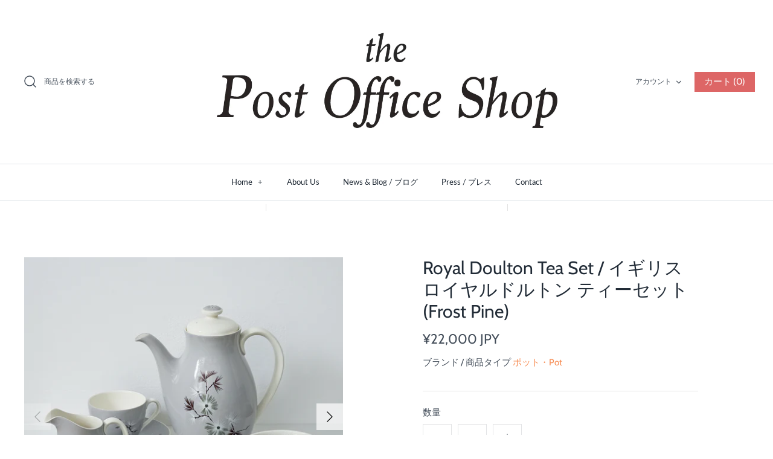

--- FILE ---
content_type: text/html; charset=utf-8
request_url: https://thepostoffice.jp/products/frost-pine-1
body_size: 27794
content:
<!DOCTYPE html>
<html class="no-js" lang="ja">
<head>
  <!-- Symmetry 4.9.3 -->
  <meta charset="UTF-8">
  <meta http-equiv="X-UA-Compatible" content="IE=edge">
  <meta name="viewport" content="width=device-width,initial-scale=1.0" />
  <meta name="theme-color" content="#dd6666">

  

  <title>
    Royal Doulton Tea Set / イギリス ロイヤルドルトン ティーセット (Frost Pine) &ndash; thepostoffice.jp
  </title>
  
  <meta name="description" content="イギリスの老舗陶器メーカー、ROYAL DOULTON (ロイヤルドルトン)のティーポットとカップ＆ソーサー２客、ミルクジャグ、シュガーボウルの5点セット。松の枝に霜が降り立つ様をドラマチックに描写した &quot;Frost Pine&quot;。計算された構図、ミニマルなデザインはどこか和のエッセンスも感じさせるとても美しい逸品。 Size : ポット 高さ 21cm、横 21cm、奥行き 14cm / カップ  高さ 7cm、横 11cm、口径 8cm / ソーサー 直径 15cm / ミルクジャグ 高さ 12cm、横 11.5cm、奥行き 8cm / シュガーボウル 高さ cm、口径 6cm 年代 : Circa 1950-60s製造メーカー " />
  
  <link rel="canonical" href="https://thepostoffice.jp/products/frost-pine-1" />

  




<meta property="og:site_name" content="thepostoffice.jp">
<meta property="og:url" content="https://thepostoffice.jp/products/frost-pine-1">
<meta property="og:title" content="Royal Doulton Tea Set / イギリス ロイヤルドルトン ティーセット (Frost Pine)">
<meta property="og:type" content="product">
<meta property="og:description" content="イギリスの老舗陶器メーカー、ROYAL DOULTON (ロイヤルドルトン)のティーポットとカップ＆ソーサー２客、ミルクジャグ、シュガーボウルの5点セット。松の枝に霜が降り立つ様をドラマチックに描写した &quot;Frost Pine&quot;。計算された構図、ミニマルなデザインはどこか和のエッセンスも感じさせるとても美しい逸品。 Size : ポット 高さ 21cm、横 21cm、奥行き 14cm / カップ  高さ 7cm、横 11cm、口径 8cm / ソーサー 直径 15cm / ミルクジャグ 高さ 12cm、横 11.5cm、奥行き 8cm / シュガーボウル 高さ cm、口径 6cm 年代 : Circa 1950-60s製造メーカー ">

  <meta property="og:price:amount" content="22,000">
  <meta property="og:price:currency" content="JPY">

<meta property="og:image" content="http://thepostoffice.jp/cdn/shop/products/fpine3_1200x1200.jpg?v=1765503278"><meta property="og:image" content="http://thepostoffice.jp/cdn/shop/products/pfrostHD_1200x1200.jpg?v=1693886115"><meta property="og:image" content="http://thepostoffice.jp/cdn/shop/products/fpine5_1200x1200.jpg?v=1669772060">
<meta property="og:image:secure_url" content="https://thepostoffice.jp/cdn/shop/products/fpine3_1200x1200.jpg?v=1765503278"><meta property="og:image:secure_url" content="https://thepostoffice.jp/cdn/shop/products/pfrostHD_1200x1200.jpg?v=1693886115"><meta property="og:image:secure_url" content="https://thepostoffice.jp/cdn/shop/products/fpine5_1200x1200.jpg?v=1669772060">


<meta name="twitter:card" content="summary_large_image">
<meta name="twitter:title" content="Royal Doulton Tea Set / イギリス ロイヤルドルトン ティーセット (Frost Pine)">
<meta name="twitter:description" content="イギリスの老舗陶器メーカー、ROYAL DOULTON (ロイヤルドルトン)のティーポットとカップ＆ソーサー２客、ミルクジャグ、シュガーボウルの5点セット。松の枝に霜が降り立つ様をドラマチックに描写した &quot;Frost Pine&quot;。計算された構図、ミニマルなデザインはどこか和のエッセンスも感じさせるとても美しい逸品。 Size : ポット 高さ 21cm、横 21cm、奥行き 14cm / カップ  高さ 7cm、横 11cm、口径 8cm / ソーサー 直径 15cm / ミルクジャグ 高さ 12cm、横 11.5cm、奥行き 8cm / シュガーボウル 高さ cm、口径 6cm 年代 : Circa 1950-60s製造メーカー ">


  <link href="//thepostoffice.jp/cdn/shop/t/6/assets/styles.scss.css?v=135862685720597716051764806445" rel="stylesheet" type="text/css" media="all" />

  <script src="https://code.jquery.com/jquery-3.3.1.min.js" type="text/javascript"></script>
  <script>
    window.theme = window.theme || {};
    theme.jQuery = jQuery;
    theme.money_format = "\u003cspan class=money\u003e\u0026#165;{{amount_no_decimals}} JPY\u003c\/span\u003e";
    theme.strings = {
      previous: "Translation missing: ja.general.accessibility_labels.previous",
      next: "次へ",
      addressError: "アドレスエラー。登録住所をもう一度ご確認下さい。",
      addressNoResults: "登録住所が特定できません",
      addressQueryLimit: "Translation missing: ja.map.errors.address_query_limit_html",
      authError: "Translation missing: ja.map.errors.auth_error_html",
      icon_labels_left: "左",
      icon_labels_right: "右",
      icon_labels_down: "下",
      icon_labels_close: "クローズ　",
      cart_terms_confirmation: "お買い物の前に利用規約に同意して頂く必要があります",
      products_listing_from: "Translation missing: ja.products.listing.from",
      layout_live_search_see_all: "検索結果を見る",
      products_variant_non_existent: "在庫なし",
      products_product_add_to_cart: "カートに入れる",
      products_variant_no_stock: "在庫なし",
      products_variant_non_existent: "在庫なし",
      products_variant_unit_price_separator: "Translation missing: ja.products.variant.unit_price_separator",
      general_navigation_menu_toggle_aria_label: "Translation missing: ja.general.navigation.menu_toggle_aria_label",
      products_added_notification_title: "再入荷",
      products_added_notification_item: "アイテム",
      products_added_notification_quantity: "数量",
      products_added_notification_unit_price: "商品価格",
      products_added_notification_quantity: "数量",
      products_added_notification_total_price: "お支払い合計",
      products_added_notification_subtotal: "小計",
      products_added_notification_shipping_note: "Translation missing: ja.products.added_notification.shipping_note",
      products_added_notification_keep_shopping: "お買い物を続ける",
      products_added_notification_cart: "カート",
      products_product_adding_to_cart: "カートに加えています",
      products_product_added_to_cart: "カートに入りました",
      products_added_notification_subtotal: "小計"
    };
    theme.routes = {
      search_url: '/search',
      cart_url: '/cart',
      cart_add_url: '/cart/add',
      cart_change_url: '/cart/change'
    };
    document.documentElement.className = document.documentElement.className.replace('no-js', '');
  </script>

  <script>window.performance && window.performance.mark && window.performance.mark('shopify.content_for_header.start');</script><meta id="shopify-digital-wallet" name="shopify-digital-wallet" content="/1616690/digital_wallets/dialog">
<meta name="shopify-checkout-api-token" content="5e21191bb3a2a44778e64be59b5781be">
<meta id="in-context-paypal-metadata" data-shop-id="1616690" data-venmo-supported="false" data-environment="production" data-locale="ja_JP" data-paypal-v4="true" data-currency="JPY">
<link rel="alternate" type="application/json+oembed" href="https://thepostoffice.jp/products/frost-pine-1.oembed">
<script async="async" src="/checkouts/internal/preloads.js?locale=ja-JP"></script>
<script id="shopify-features" type="application/json">{"accessToken":"5e21191bb3a2a44778e64be59b5781be","betas":["rich-media-storefront-analytics"],"domain":"thepostoffice.jp","predictiveSearch":false,"shopId":1616690,"locale":"ja"}</script>
<script>var Shopify = Shopify || {};
Shopify.shop = "thepostoffice-jp.myshopify.com";
Shopify.locale = "ja";
Shopify.currency = {"active":"JPY","rate":"1.0"};
Shopify.country = "JP";
Shopify.theme = {"name":"Symmetry","id":81540055126,"schema_name":"Symmetry","schema_version":"4.9.3","theme_store_id":568,"role":"main"};
Shopify.theme.handle = "null";
Shopify.theme.style = {"id":null,"handle":null};
Shopify.cdnHost = "thepostoffice.jp/cdn";
Shopify.routes = Shopify.routes || {};
Shopify.routes.root = "/";</script>
<script type="module">!function(o){(o.Shopify=o.Shopify||{}).modules=!0}(window);</script>
<script>!function(o){function n(){var o=[];function n(){o.push(Array.prototype.slice.apply(arguments))}return n.q=o,n}var t=o.Shopify=o.Shopify||{};t.loadFeatures=n(),t.autoloadFeatures=n()}(window);</script>
<script id="shop-js-analytics" type="application/json">{"pageType":"product"}</script>
<script defer="defer" async type="module" src="//thepostoffice.jp/cdn/shopifycloud/shop-js/modules/v2/client.init-shop-cart-sync_Cun6Ba8E.ja.esm.js"></script>
<script defer="defer" async type="module" src="//thepostoffice.jp/cdn/shopifycloud/shop-js/modules/v2/chunk.common_DGWubyOB.esm.js"></script>
<script type="module">
  await import("//thepostoffice.jp/cdn/shopifycloud/shop-js/modules/v2/client.init-shop-cart-sync_Cun6Ba8E.ja.esm.js");
await import("//thepostoffice.jp/cdn/shopifycloud/shop-js/modules/v2/chunk.common_DGWubyOB.esm.js");

  window.Shopify.SignInWithShop?.initShopCartSync?.({"fedCMEnabled":true,"windoidEnabled":true});

</script>
<script id="__st">var __st={"a":1616690,"offset":32400,"reqid":"fbce2362-f14b-4ceb-822c-23ae675b4bb6-1768600299","pageurl":"thepostoffice.jp\/products\/frost-pine-1","u":"cd48e508e19c","p":"product","rtyp":"product","rid":7246449901751};</script>
<script>window.ShopifyPaypalV4VisibilityTracking = true;</script>
<script id="captcha-bootstrap">!function(){'use strict';const t='contact',e='account',n='new_comment',o=[[t,t],['blogs',n],['comments',n],[t,'customer']],c=[[e,'customer_login'],[e,'guest_login'],[e,'recover_customer_password'],[e,'create_customer']],r=t=>t.map((([t,e])=>`form[action*='/${t}']:not([data-nocaptcha='true']) input[name='form_type'][value='${e}']`)).join(','),a=t=>()=>t?[...document.querySelectorAll(t)].map((t=>t.form)):[];function s(){const t=[...o],e=r(t);return a(e)}const i='password',u='form_key',d=['recaptcha-v3-token','g-recaptcha-response','h-captcha-response',i],f=()=>{try{return window.sessionStorage}catch{return}},m='__shopify_v',_=t=>t.elements[u];function p(t,e,n=!1){try{const o=window.sessionStorage,c=JSON.parse(o.getItem(e)),{data:r}=function(t){const{data:e,action:n}=t;return t[m]||n?{data:e,action:n}:{data:t,action:n}}(c);for(const[e,n]of Object.entries(r))t.elements[e]&&(t.elements[e].value=n);n&&o.removeItem(e)}catch(o){console.error('form repopulation failed',{error:o})}}const l='form_type',E='cptcha';function T(t){t.dataset[E]=!0}const w=window,h=w.document,L='Shopify',v='ce_forms',y='captcha';let A=!1;((t,e)=>{const n=(g='f06e6c50-85a8-45c8-87d0-21a2b65856fe',I='https://cdn.shopify.com/shopifycloud/storefront-forms-hcaptcha/ce_storefront_forms_captcha_hcaptcha.v1.5.2.iife.js',D={infoText:'hCaptchaによる保護',privacyText:'プライバシー',termsText:'利用規約'},(t,e,n)=>{const o=w[L][v],c=o.bindForm;if(c)return c(t,g,e,D).then(n);var r;o.q.push([[t,g,e,D],n]),r=I,A||(h.body.append(Object.assign(h.createElement('script'),{id:'captcha-provider',async:!0,src:r})),A=!0)});var g,I,D;w[L]=w[L]||{},w[L][v]=w[L][v]||{},w[L][v].q=[],w[L][y]=w[L][y]||{},w[L][y].protect=function(t,e){n(t,void 0,e),T(t)},Object.freeze(w[L][y]),function(t,e,n,w,h,L){const[v,y,A,g]=function(t,e,n){const i=e?o:[],u=t?c:[],d=[...i,...u],f=r(d),m=r(i),_=r(d.filter((([t,e])=>n.includes(e))));return[a(f),a(m),a(_),s()]}(w,h,L),I=t=>{const e=t.target;return e instanceof HTMLFormElement?e:e&&e.form},D=t=>v().includes(t);t.addEventListener('submit',(t=>{const e=I(t);if(!e)return;const n=D(e)&&!e.dataset.hcaptchaBound&&!e.dataset.recaptchaBound,o=_(e),c=g().includes(e)&&(!o||!o.value);(n||c)&&t.preventDefault(),c&&!n&&(function(t){try{if(!f())return;!function(t){const e=f();if(!e)return;const n=_(t);if(!n)return;const o=n.value;o&&e.removeItem(o)}(t);const e=Array.from(Array(32),(()=>Math.random().toString(36)[2])).join('');!function(t,e){_(t)||t.append(Object.assign(document.createElement('input'),{type:'hidden',name:u})),t.elements[u].value=e}(t,e),function(t,e){const n=f();if(!n)return;const o=[...t.querySelectorAll(`input[type='${i}']`)].map((({name:t})=>t)),c=[...d,...o],r={};for(const[a,s]of new FormData(t).entries())c.includes(a)||(r[a]=s);n.setItem(e,JSON.stringify({[m]:1,action:t.action,data:r}))}(t,e)}catch(e){console.error('failed to persist form',e)}}(e),e.submit())}));const S=(t,e)=>{t&&!t.dataset[E]&&(n(t,e.some((e=>e===t))),T(t))};for(const o of['focusin','change'])t.addEventListener(o,(t=>{const e=I(t);D(e)&&S(e,y())}));const B=e.get('form_key'),M=e.get(l),P=B&&M;t.addEventListener('DOMContentLoaded',(()=>{const t=y();if(P)for(const e of t)e.elements[l].value===M&&p(e,B);[...new Set([...A(),...v().filter((t=>'true'===t.dataset.shopifyCaptcha))])].forEach((e=>S(e,t)))}))}(h,new URLSearchParams(w.location.search),n,t,e,['guest_login'])})(!0,!0)}();</script>
<script integrity="sha256-4kQ18oKyAcykRKYeNunJcIwy7WH5gtpwJnB7kiuLZ1E=" data-source-attribution="shopify.loadfeatures" defer="defer" src="//thepostoffice.jp/cdn/shopifycloud/storefront/assets/storefront/load_feature-a0a9edcb.js" crossorigin="anonymous"></script>
<script data-source-attribution="shopify.dynamic_checkout.dynamic.init">var Shopify=Shopify||{};Shopify.PaymentButton=Shopify.PaymentButton||{isStorefrontPortableWallets:!0,init:function(){window.Shopify.PaymentButton.init=function(){};var t=document.createElement("script");t.src="https://thepostoffice.jp/cdn/shopifycloud/portable-wallets/latest/portable-wallets.ja.js",t.type="module",document.head.appendChild(t)}};
</script>
<script data-source-attribution="shopify.dynamic_checkout.buyer_consent">
  function portableWalletsHideBuyerConsent(e){var t=document.getElementById("shopify-buyer-consent"),n=document.getElementById("shopify-subscription-policy-button");t&&n&&(t.classList.add("hidden"),t.setAttribute("aria-hidden","true"),n.removeEventListener("click",e))}function portableWalletsShowBuyerConsent(e){var t=document.getElementById("shopify-buyer-consent"),n=document.getElementById("shopify-subscription-policy-button");t&&n&&(t.classList.remove("hidden"),t.removeAttribute("aria-hidden"),n.addEventListener("click",e))}window.Shopify?.PaymentButton&&(window.Shopify.PaymentButton.hideBuyerConsent=portableWalletsHideBuyerConsent,window.Shopify.PaymentButton.showBuyerConsent=portableWalletsShowBuyerConsent);
</script>
<script data-source-attribution="shopify.dynamic_checkout.cart.bootstrap">document.addEventListener("DOMContentLoaded",(function(){function t(){return document.querySelector("shopify-accelerated-checkout-cart, shopify-accelerated-checkout")}if(t())Shopify.PaymentButton.init();else{new MutationObserver((function(e,n){t()&&(Shopify.PaymentButton.init(),n.disconnect())})).observe(document.body,{childList:!0,subtree:!0})}}));
</script>
<link id="shopify-accelerated-checkout-styles" rel="stylesheet" media="screen" href="https://thepostoffice.jp/cdn/shopifycloud/portable-wallets/latest/accelerated-checkout-backwards-compat.css" crossorigin="anonymous">
<style id="shopify-accelerated-checkout-cart">
        #shopify-buyer-consent {
  margin-top: 1em;
  display: inline-block;
  width: 100%;
}

#shopify-buyer-consent.hidden {
  display: none;
}

#shopify-subscription-policy-button {
  background: none;
  border: none;
  padding: 0;
  text-decoration: underline;
  font-size: inherit;
  cursor: pointer;
}

#shopify-subscription-policy-button::before {
  box-shadow: none;
}

      </style>
<script id="sections-script" data-sections="product-recommendations" defer="defer" src="//thepostoffice.jp/cdn/shop/t/6/compiled_assets/scripts.js?2281"></script>
<script>window.performance && window.performance.mark && window.performance.mark('shopify.content_for_header.end');</script>
<link href="https://monorail-edge.shopifysvc.com" rel="dns-prefetch">
<script>(function(){if ("sendBeacon" in navigator && "performance" in window) {try {var session_token_from_headers = performance.getEntriesByType('navigation')[0].serverTiming.find(x => x.name == '_s').description;} catch {var session_token_from_headers = undefined;}var session_cookie_matches = document.cookie.match(/_shopify_s=([^;]*)/);var session_token_from_cookie = session_cookie_matches && session_cookie_matches.length === 2 ? session_cookie_matches[1] : "";var session_token = session_token_from_headers || session_token_from_cookie || "";function handle_abandonment_event(e) {var entries = performance.getEntries().filter(function(entry) {return /monorail-edge.shopifysvc.com/.test(entry.name);});if (!window.abandonment_tracked && entries.length === 0) {window.abandonment_tracked = true;var currentMs = Date.now();var navigation_start = performance.timing.navigationStart;var payload = {shop_id: 1616690,url: window.location.href,navigation_start,duration: currentMs - navigation_start,session_token,page_type: "product"};window.navigator.sendBeacon("https://monorail-edge.shopifysvc.com/v1/produce", JSON.stringify({schema_id: "online_store_buyer_site_abandonment/1.1",payload: payload,metadata: {event_created_at_ms: currentMs,event_sent_at_ms: currentMs}}));}}window.addEventListener('pagehide', handle_abandonment_event);}}());</script>
<script id="web-pixels-manager-setup">(function e(e,d,r,n,o){if(void 0===o&&(o={}),!Boolean(null===(a=null===(i=window.Shopify)||void 0===i?void 0:i.analytics)||void 0===a?void 0:a.replayQueue)){var i,a;window.Shopify=window.Shopify||{};var t=window.Shopify;t.analytics=t.analytics||{};var s=t.analytics;s.replayQueue=[],s.publish=function(e,d,r){return s.replayQueue.push([e,d,r]),!0};try{self.performance.mark("wpm:start")}catch(e){}var l=function(){var e={modern:/Edge?\/(1{2}[4-9]|1[2-9]\d|[2-9]\d{2}|\d{4,})\.\d+(\.\d+|)|Firefox\/(1{2}[4-9]|1[2-9]\d|[2-9]\d{2}|\d{4,})\.\d+(\.\d+|)|Chrom(ium|e)\/(9{2}|\d{3,})\.\d+(\.\d+|)|(Maci|X1{2}).+ Version\/(15\.\d+|(1[6-9]|[2-9]\d|\d{3,})\.\d+)([,.]\d+|)( \(\w+\)|)( Mobile\/\w+|) Safari\/|Chrome.+OPR\/(9{2}|\d{3,})\.\d+\.\d+|(CPU[ +]OS|iPhone[ +]OS|CPU[ +]iPhone|CPU IPhone OS|CPU iPad OS)[ +]+(15[._]\d+|(1[6-9]|[2-9]\d|\d{3,})[._]\d+)([._]\d+|)|Android:?[ /-](13[3-9]|1[4-9]\d|[2-9]\d{2}|\d{4,})(\.\d+|)(\.\d+|)|Android.+Firefox\/(13[5-9]|1[4-9]\d|[2-9]\d{2}|\d{4,})\.\d+(\.\d+|)|Android.+Chrom(ium|e)\/(13[3-9]|1[4-9]\d|[2-9]\d{2}|\d{4,})\.\d+(\.\d+|)|SamsungBrowser\/([2-9]\d|\d{3,})\.\d+/,legacy:/Edge?\/(1[6-9]|[2-9]\d|\d{3,})\.\d+(\.\d+|)|Firefox\/(5[4-9]|[6-9]\d|\d{3,})\.\d+(\.\d+|)|Chrom(ium|e)\/(5[1-9]|[6-9]\d|\d{3,})\.\d+(\.\d+|)([\d.]+$|.*Safari\/(?![\d.]+ Edge\/[\d.]+$))|(Maci|X1{2}).+ Version\/(10\.\d+|(1[1-9]|[2-9]\d|\d{3,})\.\d+)([,.]\d+|)( \(\w+\)|)( Mobile\/\w+|) Safari\/|Chrome.+OPR\/(3[89]|[4-9]\d|\d{3,})\.\d+\.\d+|(CPU[ +]OS|iPhone[ +]OS|CPU[ +]iPhone|CPU IPhone OS|CPU iPad OS)[ +]+(10[._]\d+|(1[1-9]|[2-9]\d|\d{3,})[._]\d+)([._]\d+|)|Android:?[ /-](13[3-9]|1[4-9]\d|[2-9]\d{2}|\d{4,})(\.\d+|)(\.\d+|)|Mobile Safari.+OPR\/([89]\d|\d{3,})\.\d+\.\d+|Android.+Firefox\/(13[5-9]|1[4-9]\d|[2-9]\d{2}|\d{4,})\.\d+(\.\d+|)|Android.+Chrom(ium|e)\/(13[3-9]|1[4-9]\d|[2-9]\d{2}|\d{4,})\.\d+(\.\d+|)|Android.+(UC? ?Browser|UCWEB|U3)[ /]?(15\.([5-9]|\d{2,})|(1[6-9]|[2-9]\d|\d{3,})\.\d+)\.\d+|SamsungBrowser\/(5\.\d+|([6-9]|\d{2,})\.\d+)|Android.+MQ{2}Browser\/(14(\.(9|\d{2,})|)|(1[5-9]|[2-9]\d|\d{3,})(\.\d+|))(\.\d+|)|K[Aa][Ii]OS\/(3\.\d+|([4-9]|\d{2,})\.\d+)(\.\d+|)/},d=e.modern,r=e.legacy,n=navigator.userAgent;return n.match(d)?"modern":n.match(r)?"legacy":"unknown"}(),u="modern"===l?"modern":"legacy",c=(null!=n?n:{modern:"",legacy:""})[u],f=function(e){return[e.baseUrl,"/wpm","/b",e.hashVersion,"modern"===e.buildTarget?"m":"l",".js"].join("")}({baseUrl:d,hashVersion:r,buildTarget:u}),m=function(e){var d=e.version,r=e.bundleTarget,n=e.surface,o=e.pageUrl,i=e.monorailEndpoint;return{emit:function(e){var a=e.status,t=e.errorMsg,s=(new Date).getTime(),l=JSON.stringify({metadata:{event_sent_at_ms:s},events:[{schema_id:"web_pixels_manager_load/3.1",payload:{version:d,bundle_target:r,page_url:o,status:a,surface:n,error_msg:t},metadata:{event_created_at_ms:s}}]});if(!i)return console&&console.warn&&console.warn("[Web Pixels Manager] No Monorail endpoint provided, skipping logging."),!1;try{return self.navigator.sendBeacon.bind(self.navigator)(i,l)}catch(e){}var u=new XMLHttpRequest;try{return u.open("POST",i,!0),u.setRequestHeader("Content-Type","text/plain"),u.send(l),!0}catch(e){return console&&console.warn&&console.warn("[Web Pixels Manager] Got an unhandled error while logging to Monorail."),!1}}}}({version:r,bundleTarget:l,surface:e.surface,pageUrl:self.location.href,monorailEndpoint:e.monorailEndpoint});try{o.browserTarget=l,function(e){var d=e.src,r=e.async,n=void 0===r||r,o=e.onload,i=e.onerror,a=e.sri,t=e.scriptDataAttributes,s=void 0===t?{}:t,l=document.createElement("script"),u=document.querySelector("head"),c=document.querySelector("body");if(l.async=n,l.src=d,a&&(l.integrity=a,l.crossOrigin="anonymous"),s)for(var f in s)if(Object.prototype.hasOwnProperty.call(s,f))try{l.dataset[f]=s[f]}catch(e){}if(o&&l.addEventListener("load",o),i&&l.addEventListener("error",i),u)u.appendChild(l);else{if(!c)throw new Error("Did not find a head or body element to append the script");c.appendChild(l)}}({src:f,async:!0,onload:function(){if(!function(){var e,d;return Boolean(null===(d=null===(e=window.Shopify)||void 0===e?void 0:e.analytics)||void 0===d?void 0:d.initialized)}()){var d=window.webPixelsManager.init(e)||void 0;if(d){var r=window.Shopify.analytics;r.replayQueue.forEach((function(e){var r=e[0],n=e[1],o=e[2];d.publishCustomEvent(r,n,o)})),r.replayQueue=[],r.publish=d.publishCustomEvent,r.visitor=d.visitor,r.initialized=!0}}},onerror:function(){return m.emit({status:"failed",errorMsg:"".concat(f," has failed to load")})},sri:function(e){var d=/^sha384-[A-Za-z0-9+/=]+$/;return"string"==typeof e&&d.test(e)}(c)?c:"",scriptDataAttributes:o}),m.emit({status:"loading"})}catch(e){m.emit({status:"failed",errorMsg:(null==e?void 0:e.message)||"Unknown error"})}}})({shopId: 1616690,storefrontBaseUrl: "https://thepostoffice.jp",extensionsBaseUrl: "https://extensions.shopifycdn.com/cdn/shopifycloud/web-pixels-manager",monorailEndpoint: "https://monorail-edge.shopifysvc.com/unstable/produce_batch",surface: "storefront-renderer",enabledBetaFlags: ["2dca8a86"],webPixelsConfigList: [{"id":"111673527","configuration":"{\"pixel_id\":\"261095811876911\",\"pixel_type\":\"facebook_pixel\",\"metaapp_system_user_token\":\"-\"}","eventPayloadVersion":"v1","runtimeContext":"OPEN","scriptVersion":"ca16bc87fe92b6042fbaa3acc2fbdaa6","type":"APP","apiClientId":2329312,"privacyPurposes":["ANALYTICS","MARKETING","SALE_OF_DATA"],"dataSharingAdjustments":{"protectedCustomerApprovalScopes":["read_customer_address","read_customer_email","read_customer_name","read_customer_personal_data","read_customer_phone"]}},{"id":"101417143","eventPayloadVersion":"v1","runtimeContext":"LAX","scriptVersion":"1","type":"CUSTOM","privacyPurposes":["ANALYTICS"],"name":"Google Analytics tag (migrated)"},{"id":"shopify-app-pixel","configuration":"{}","eventPayloadVersion":"v1","runtimeContext":"STRICT","scriptVersion":"0450","apiClientId":"shopify-pixel","type":"APP","privacyPurposes":["ANALYTICS","MARKETING"]},{"id":"shopify-custom-pixel","eventPayloadVersion":"v1","runtimeContext":"LAX","scriptVersion":"0450","apiClientId":"shopify-pixel","type":"CUSTOM","privacyPurposes":["ANALYTICS","MARKETING"]}],isMerchantRequest: false,initData: {"shop":{"name":"thepostoffice.jp","paymentSettings":{"currencyCode":"JPY"},"myshopifyDomain":"thepostoffice-jp.myshopify.com","countryCode":"JP","storefrontUrl":"https:\/\/thepostoffice.jp"},"customer":null,"cart":null,"checkout":null,"productVariants":[{"price":{"amount":22000.0,"currencyCode":"JPY"},"product":{"title":"Royal Doulton Tea Set \/ イギリス ロイヤルドルトン ティーセット (Frost Pine)","vendor":"ポット・Pot","id":"7246449901751","untranslatedTitle":"Royal Doulton Tea Set \/ イギリス ロイヤルドルトン ティーセット (Frost Pine)","url":"\/products\/frost-pine-1","type":"ティー＆コーヒーセット・Tea \u0026 Coffee"},"id":"41596045492407","image":{"src":"\/\/thepostoffice.jp\/cdn\/shop\/products\/fpine3.jpg?v=1765503278"},"sku":"","title":"Default Title","untranslatedTitle":"Default Title"}],"purchasingCompany":null},},"https://thepostoffice.jp/cdn","fcfee988w5aeb613cpc8e4bc33m6693e112",{"modern":"","legacy":""},{"shopId":"1616690","storefrontBaseUrl":"https:\/\/thepostoffice.jp","extensionBaseUrl":"https:\/\/extensions.shopifycdn.com\/cdn\/shopifycloud\/web-pixels-manager","surface":"storefront-renderer","enabledBetaFlags":"[\"2dca8a86\"]","isMerchantRequest":"false","hashVersion":"fcfee988w5aeb613cpc8e4bc33m6693e112","publish":"custom","events":"[[\"page_viewed\",{}],[\"product_viewed\",{\"productVariant\":{\"price\":{\"amount\":22000.0,\"currencyCode\":\"JPY\"},\"product\":{\"title\":\"Royal Doulton Tea Set \/ イギリス ロイヤルドルトン ティーセット (Frost Pine)\",\"vendor\":\"ポット・Pot\",\"id\":\"7246449901751\",\"untranslatedTitle\":\"Royal Doulton Tea Set \/ イギリス ロイヤルドルトン ティーセット (Frost Pine)\",\"url\":\"\/products\/frost-pine-1\",\"type\":\"ティー＆コーヒーセット・Tea \u0026 Coffee\"},\"id\":\"41596045492407\",\"image\":{\"src\":\"\/\/thepostoffice.jp\/cdn\/shop\/products\/fpine3.jpg?v=1765503278\"},\"sku\":\"\",\"title\":\"Default Title\",\"untranslatedTitle\":\"Default Title\"}}]]"});</script><script>
  window.ShopifyAnalytics = window.ShopifyAnalytics || {};
  window.ShopifyAnalytics.meta = window.ShopifyAnalytics.meta || {};
  window.ShopifyAnalytics.meta.currency = 'JPY';
  var meta = {"product":{"id":7246449901751,"gid":"gid:\/\/shopify\/Product\/7246449901751","vendor":"ポット・Pot","type":"ティー＆コーヒーセット・Tea \u0026 Coffee","handle":"frost-pine-1","variants":[{"id":41596045492407,"price":2200000,"name":"Royal Doulton Tea Set \/ イギリス ロイヤルドルトン ティーセット (Frost Pine)","public_title":null,"sku":""}],"remote":false},"page":{"pageType":"product","resourceType":"product","resourceId":7246449901751,"requestId":"fbce2362-f14b-4ceb-822c-23ae675b4bb6-1768600299"}};
  for (var attr in meta) {
    window.ShopifyAnalytics.meta[attr] = meta[attr];
  }
</script>
<script class="analytics">
  (function () {
    var customDocumentWrite = function(content) {
      var jquery = null;

      if (window.jQuery) {
        jquery = window.jQuery;
      } else if (window.Checkout && window.Checkout.$) {
        jquery = window.Checkout.$;
      }

      if (jquery) {
        jquery('body').append(content);
      }
    };

    var hasLoggedConversion = function(token) {
      if (token) {
        return document.cookie.indexOf('loggedConversion=' + token) !== -1;
      }
      return false;
    }

    var setCookieIfConversion = function(token) {
      if (token) {
        var twoMonthsFromNow = new Date(Date.now());
        twoMonthsFromNow.setMonth(twoMonthsFromNow.getMonth() + 2);

        document.cookie = 'loggedConversion=' + token + '; expires=' + twoMonthsFromNow;
      }
    }

    var trekkie = window.ShopifyAnalytics.lib = window.trekkie = window.trekkie || [];
    if (trekkie.integrations) {
      return;
    }
    trekkie.methods = [
      'identify',
      'page',
      'ready',
      'track',
      'trackForm',
      'trackLink'
    ];
    trekkie.factory = function(method) {
      return function() {
        var args = Array.prototype.slice.call(arguments);
        args.unshift(method);
        trekkie.push(args);
        return trekkie;
      };
    };
    for (var i = 0; i < trekkie.methods.length; i++) {
      var key = trekkie.methods[i];
      trekkie[key] = trekkie.factory(key);
    }
    trekkie.load = function(config) {
      trekkie.config = config || {};
      trekkie.config.initialDocumentCookie = document.cookie;
      var first = document.getElementsByTagName('script')[0];
      var script = document.createElement('script');
      script.type = 'text/javascript';
      script.onerror = function(e) {
        var scriptFallback = document.createElement('script');
        scriptFallback.type = 'text/javascript';
        scriptFallback.onerror = function(error) {
                var Monorail = {
      produce: function produce(monorailDomain, schemaId, payload) {
        var currentMs = new Date().getTime();
        var event = {
          schema_id: schemaId,
          payload: payload,
          metadata: {
            event_created_at_ms: currentMs,
            event_sent_at_ms: currentMs
          }
        };
        return Monorail.sendRequest("https://" + monorailDomain + "/v1/produce", JSON.stringify(event));
      },
      sendRequest: function sendRequest(endpointUrl, payload) {
        // Try the sendBeacon API
        if (window && window.navigator && typeof window.navigator.sendBeacon === 'function' && typeof window.Blob === 'function' && !Monorail.isIos12()) {
          var blobData = new window.Blob([payload], {
            type: 'text/plain'
          });

          if (window.navigator.sendBeacon(endpointUrl, blobData)) {
            return true;
          } // sendBeacon was not successful

        } // XHR beacon

        var xhr = new XMLHttpRequest();

        try {
          xhr.open('POST', endpointUrl);
          xhr.setRequestHeader('Content-Type', 'text/plain');
          xhr.send(payload);
        } catch (e) {
          console.log(e);
        }

        return false;
      },
      isIos12: function isIos12() {
        return window.navigator.userAgent.lastIndexOf('iPhone; CPU iPhone OS 12_') !== -1 || window.navigator.userAgent.lastIndexOf('iPad; CPU OS 12_') !== -1;
      }
    };
    Monorail.produce('monorail-edge.shopifysvc.com',
      'trekkie_storefront_load_errors/1.1',
      {shop_id: 1616690,
      theme_id: 81540055126,
      app_name: "storefront",
      context_url: window.location.href,
      source_url: "//thepostoffice.jp/cdn/s/trekkie.storefront.cd680fe47e6c39ca5d5df5f0a32d569bc48c0f27.min.js"});

        };
        scriptFallback.async = true;
        scriptFallback.src = '//thepostoffice.jp/cdn/s/trekkie.storefront.cd680fe47e6c39ca5d5df5f0a32d569bc48c0f27.min.js';
        first.parentNode.insertBefore(scriptFallback, first);
      };
      script.async = true;
      script.src = '//thepostoffice.jp/cdn/s/trekkie.storefront.cd680fe47e6c39ca5d5df5f0a32d569bc48c0f27.min.js';
      first.parentNode.insertBefore(script, first);
    };
    trekkie.load(
      {"Trekkie":{"appName":"storefront","development":false,"defaultAttributes":{"shopId":1616690,"isMerchantRequest":null,"themeId":81540055126,"themeCityHash":"5135182806256770717","contentLanguage":"ja","currency":"JPY","eventMetadataId":"01a5410d-ca54-4dcb-b490-a77382cbdb97"},"isServerSideCookieWritingEnabled":true,"monorailRegion":"shop_domain","enabledBetaFlags":["65f19447"]},"Session Attribution":{},"S2S":{"facebookCapiEnabled":true,"source":"trekkie-storefront-renderer","apiClientId":580111}}
    );

    var loaded = false;
    trekkie.ready(function() {
      if (loaded) return;
      loaded = true;

      window.ShopifyAnalytics.lib = window.trekkie;

      var originalDocumentWrite = document.write;
      document.write = customDocumentWrite;
      try { window.ShopifyAnalytics.merchantGoogleAnalytics.call(this); } catch(error) {};
      document.write = originalDocumentWrite;

      window.ShopifyAnalytics.lib.page(null,{"pageType":"product","resourceType":"product","resourceId":7246449901751,"requestId":"fbce2362-f14b-4ceb-822c-23ae675b4bb6-1768600299","shopifyEmitted":true});

      var match = window.location.pathname.match(/checkouts\/(.+)\/(thank_you|post_purchase)/)
      var token = match? match[1]: undefined;
      if (!hasLoggedConversion(token)) {
        setCookieIfConversion(token);
        window.ShopifyAnalytics.lib.track("Viewed Product",{"currency":"JPY","variantId":41596045492407,"productId":7246449901751,"productGid":"gid:\/\/shopify\/Product\/7246449901751","name":"Royal Doulton Tea Set \/ イギリス ロイヤルドルトン ティーセット (Frost Pine)","price":"22000","sku":"","brand":"ポット・Pot","variant":null,"category":"ティー＆コーヒーセット・Tea \u0026 Coffee","nonInteraction":true,"remote":false},undefined,undefined,{"shopifyEmitted":true});
      window.ShopifyAnalytics.lib.track("monorail:\/\/trekkie_storefront_viewed_product\/1.1",{"currency":"JPY","variantId":41596045492407,"productId":7246449901751,"productGid":"gid:\/\/shopify\/Product\/7246449901751","name":"Royal Doulton Tea Set \/ イギリス ロイヤルドルトン ティーセット (Frost Pine)","price":"22000","sku":"","brand":"ポット・Pot","variant":null,"category":"ティー＆コーヒーセット・Tea \u0026 Coffee","nonInteraction":true,"remote":false,"referer":"https:\/\/thepostoffice.jp\/products\/frost-pine-1"});
      }
    });


        var eventsListenerScript = document.createElement('script');
        eventsListenerScript.async = true;
        eventsListenerScript.src = "//thepostoffice.jp/cdn/shopifycloud/storefront/assets/shop_events_listener-3da45d37.js";
        document.getElementsByTagName('head')[0].appendChild(eventsListenerScript);

})();</script>
  <script>
  if (!window.ga || (window.ga && typeof window.ga !== 'function')) {
    window.ga = function ga() {
      (window.ga.q = window.ga.q || []).push(arguments);
      if (window.Shopify && window.Shopify.analytics && typeof window.Shopify.analytics.publish === 'function') {
        window.Shopify.analytics.publish("ga_stub_called", {}, {sendTo: "google_osp_migration"});
      }
      console.error("Shopify's Google Analytics stub called with:", Array.from(arguments), "\nSee https://help.shopify.com/manual/promoting-marketing/pixels/pixel-migration#google for more information.");
    };
    if (window.Shopify && window.Shopify.analytics && typeof window.Shopify.analytics.publish === 'function') {
      window.Shopify.analytics.publish("ga_stub_initialized", {}, {sendTo: "google_osp_migration"});
    }
  }
</script>
<script
  defer
  src="https://thepostoffice.jp/cdn/shopifycloud/perf-kit/shopify-perf-kit-3.0.4.min.js"
  data-application="storefront-renderer"
  data-shop-id="1616690"
  data-render-region="gcp-us-central1"
  data-page-type="product"
  data-theme-instance-id="81540055126"
  data-theme-name="Symmetry"
  data-theme-version="4.9.3"
  data-monorail-region="shop_domain"
  data-resource-timing-sampling-rate="10"
  data-shs="true"
  data-shs-beacon="true"
  data-shs-export-with-fetch="true"
  data-shs-logs-sample-rate="1"
  data-shs-beacon-endpoint="https://thepostoffice.jp/api/collect"
></script>
</head>

<body class="template-product">
  <a class="skip-link visually-hidden" href="#content">コンテンツへ</a>

  <div id="shopify-section-header" class="shopify-section"><style type="text/css">
  .logo img {
    width: 600px;
  }

  #mobile-header .logo img {
    width: 125px;
  }
</style>



<div data-section-type="header">
  

  <div id="pageheader">

    

    <div id="mobile-header" class="cf">
      <button class="notabutton mobile-nav-toggle" aria-label="Translation missing: ja.general.navigation.menu_toggle_aria_label" aria-controls="main-nav">
        <svg xmlns="http://www.w3.org/2000/svg" width="24" height="24" viewBox="0 0 24 24" fill="none" stroke="currentColor" stroke-width="1" stroke-linecap="round" stroke-linejoin="round" class="feather feather-menu"><line x1="3" y1="12" x2="21" y2="12"></line><line x1="3" y1="6" x2="21" y2="6"></line><line x1="3" y1="18" x2="21" y2="18"></line></svg>
      </button>
      
    <div class="logo">
      <a href="/" title="thepostoffice.jp">
        
        
        <img src="//thepostoffice.jp/cdn/shop/files/poh5_1200x.jpg?v=1614309538" alt="" />
        
      </a>
    </div><!-- /#logo -->
    
      <a href="/cart" class="cart-count">
        <span class="beside-svg">(0)</span>
        <svg xmlns="http://www.w3.org/2000/svg" width="24" height="24" viewBox="0 0 24 24" fill="none" stroke="currentColor" stroke-width="1.5" stroke-linecap="round" stroke-linejoin="round" class="feather feather-shopping-bag"><title>カート</title><path d="M6 2L3 6v14a2 2 0 0 0 2 2h14a2 2 0 0 0 2-2V6l-3-4z"></path><line x1="3" y1="6" x2="21" y2="6"></line><path d="M16 10a4 4 0 0 1-8 0"></path></svg>
      </a>
    </div>

    <div class="logo-area logo-pos- cf">

      <div class="container">
    <div class="logo">
      <a href="/" title="thepostoffice.jp">
        
        
        <img src="//thepostoffice.jp/cdn/shop/files/poh5_1200x.jpg?v=1614309538" alt="" />
        
      </a>
    </div><!-- /#logo -->
    </div>

      <div class="util-area">
        <div class="search-box elegant-input"
            data-live-search="true"
            data-live-search-price="false"
            data-live-search-vendor="false">
          <form class="search-form" action="/search" method="get" autocomplete="off">
            <svg xmlns="http://www.w3.org/2000/svg" class="feather feather-search" width="24" height="24" viewBox="0 0 24 24" fill="none" stroke="#000000" stroke-width="1.5" stroke-linecap="round" stroke-linejoin="round"><title>検索</title><circle cx="11" cy="11" r="8"></circle><line x1="21" y1="21" x2="16.65" y2="16.65"></line></svg>
            <label class="search-box-label" for="header-search">商品を検索する</label>
            <input type="text" id="header-search" name="q" autocomplete="off" />
            <button class="button" type="submit" aria-label="Translation missing: ja.layout.header.search_submit"><span class="button__icon"><svg xmlns="http://www.w3.org/2000/svg" width="24" height="24" viewBox="0 0 24 24" fill="none" stroke="currentColor" stroke-width="2" stroke-linecap="round" stroke-linejoin="round" class="feather feather-chevron-right"><title>右</title><polyline points="9 18 15 12 9 6"></polyline></svg></span></button>
            <input type="hidden" name="type" value="product,article,page" />
            <input type="hidden" name="options[prefix]" value="last" />
          </form>

          
            
            


          
        </div>

        <div class="utils">
          
            
              <div class="header-disclosures">
                <div class="disclosure" data-disclosure-account>
                  <button type="button" class="disclosure__toggle" aria-expanded="false" aria-controls="lang-list" aria-describedby="lang-heading" data-disclosure-toggle>アカウント<span class="disclosure__toggle-arrow" role="presentation"><svg xmlns="http://www.w3.org/2000/svg" width="24" height="24" viewBox="0 0 24 24" fill="none" stroke="currentColor" stroke-width="2" stroke-linecap="round" stroke-linejoin="round" class="feather feather-chevron-down"><title>下</title><polyline points="6 9 12 15 18 9"></polyline></svg></span>
                  </button>
                  <ul class="disclosure-list" data-disclosure-list>
                    <li class="disclosure-list__item login">
                      <a class="disclosure-list__option" href="/account/login">ログイン</a>
                    </li>
                    <li class="disclosure-list__item register">
                      <a class="disclosure-list__option" href="/account/register">アカウントを登録する</a>
                    </li>
                  </ul>
                  <span class="disclosure__arrow" role="presentation"></span>
                </div>
              </div>
            
          

          
            <div class="header-disclosures">
              <form method="post" action="/localization" id="localization_form_header" accept-charset="UTF-8" class="selectors-form" enctype="multipart/form-data"><input type="hidden" name="form_type" value="localization" /><input type="hidden" name="utf8" value="✓" /><input type="hidden" name="_method" value="put" /><input type="hidden" name="return_to" value="/products/frost-pine-1" /></form>
            </div>
          

          <div class="cart-summary">
            <a href="/cart" class="cart-count button">
              <span class="cart-count__text">カート (0)</span>
              
            </a>
          </div>
        </div><!-- /.utils -->
      </div><!-- /.util-area -->

      

    </div><!-- /.logo-area -->
  </div><!-- /#pageheader -->

  
  <div id="main-nav" class="">
    <div class="mobile-features">
      <form class="mobile-search" action="/search" method="get">
        <i></i>
        <input type="text" name="q" placeholder="商品を検索する" aria-label="商品を検索する" />
        <button type="submit" class="notabutton"><svg xmlns="http://www.w3.org/2000/svg" class="feather feather-search" width="24" height="24" viewBox="0 0 24 24" fill="none" stroke="#000000" stroke-width="1.5" stroke-linecap="round" stroke-linejoin="round"><title>検索</title><circle cx="11" cy="11" r="8"></circle><line x1="21" y1="21" x2="16.65" y2="16.65"></line></svg></button>
        <input type="hidden" name="type" value="product,article,page" />
        <input type="hidden" name="options[prefix]" value="last" />
        <input type="hidden" name="options[unavailable_products]" value="last" />
      </form>
    </div>
    <div class="nav-row multi-level-nav reveal-on-hover" role="navigation" aria-label="Translation missing: ja.general.navigation.main_navigation_aria_label">
      <div class="tier-1">
        <ul>
          
          <li class=" contains-children">
            <a href="/" class="has-children" aria-haspopup="true">
              Home
              
              <span class="exp"><span>+</span><svg xmlns="http://www.w3.org/2000/svg" width="24" height="24" viewBox="0 0 24 24" fill="none" stroke="currentColor" stroke-width="2" stroke-linecap="round" stroke-linejoin="round" class="feather feather-chevron-down"><title>Translation missing: ja.general.icon_labels.toggle_menu</title><polyline points="6 9 12 15 18 9"></polyline></svg></span>
              
            </a>

            
            <ul >
              
              <li class="">
                <a href="/collections/gift-1" class="" >
                  ・ギフト
                  
                </a>

                
              </li>
              
              <li class="">
                <a href="/collections/tableware-1" class="" >
                  ・テーブルウェア
                  
                </a>

                
              </li>
              
              <li class="">
                <a href="/collections/tea-coffee-set" class="" >
                  ・ティー＆コーヒーセット
                  
                </a>

                
              </li>
              
              <li class="">
                <a href="/collections/home-decor" class="" >
                  ・インテリア雑貨
                  
                </a>

                
              </li>
              
              <li class="">
                <a href="/collections/accessory-bags" class="" >
                  ・アクセサリー & バッグ
                  
                </a>

                
              </li>
              
              <li class="">
                <a href="/collections/high-jewelry" class="" >
                  ・ハイジュエリー
                  
                </a>

                
              </li>
              
              <li class="">
                <a href="/collections/clothing-shoes" class="" >
                  ・洋服 & シューズ
                  
                </a>

                
              </li>
              
              <li class="">
                <a href="/collections/skincare-fragrance" class="" >
                  ・スキンケア & フレグランス
                  
                </a>

                
              </li>
              
              <li class="">
                <a href="/collections/collectable" class="" >
                  ・コレクタブル & 英国王室グッズ
                  
                </a>

                
              </li>
              
              <li class="">
                <a href="/collections/otter-potter" class="" >
                  ・オッター・ポッター
                  
                </a>

                
              </li>
              
            </ul>
            
          </li>
          
          <li class="">
            <a href="/pages/about-us" >
              About Us
              
            </a>

            
          </li>
          
          <li class="">
            <a href="/blogs/news" >
              News & Blog / ブログ
              
            </a>

            
          </li>
          
          <li class="">
            <a href="/pages/press" >
              Press / プレス
              
            </a>

            
          </li>
          
          <li class="">
            <a href="/pages/contact" >
              Contact
              
            </a>

            
          </li>
          
        </ul>

        
          
          


        


        
        <ul class="account-links">
          
            
              <li class="register"><a href="/account/register">アカウントを登録する</a></li>
            
            <li class="login"><a href="/account/login">ログイン</a></li>
          
        </ul>
        
      </div>
    </div>

    
      <div class="mobile-header-localization">
        <form method="post" action="/localization" id="localization_form_header-mobile" accept-charset="UTF-8" class="selectors-form" enctype="multipart/form-data"><input type="hidden" name="form_type" value="localization" /><input type="hidden" name="utf8" value="✓" /><input type="hidden" name="_method" value="put" /><input type="hidden" name="return_to" value="/products/frost-pine-1" /></form>
      </div>
    
  </div><!-- /#main-nav -->


  

  <div id="store-messages" class="messages-3">
    <div class="container cf">
      

      <div class="message message-1">
        

          
          

          

        
      </div>

      

      <div class="message message-2">
        

          
          

          

        <div class="fluff"></div>
      </div>

      

      <div class="message message-3">
        

          
          

          

        <div class="fluff"></div>
      </div>

      
    </div>
  </div><!-- /#store-messages -->

  

  
</div>





</div>

  <main id="content" role="main">
    <div class="container cf">

      

<div id="shopify-section-product-template" class="shopify-section"><div data-section-type="product-template">
  
    <div class="container desktop-only">
      <div class="page-header cf">
        <div class="filters">
          

          
        </div>

        
      </div>
    </div>

    
<div class="product-detail spaced-row container cf">
    <div class="gallery gallery-layout-under product-column-left has-thumbnails">
      <div class="main-image">
        <div class="slideshow product-slideshow" data-slick='{"adaptiveHeight":true}'><div class="slide" data-media-id="24600149917879"><a class="show-gallery" href="//thepostoffice.jp/cdn/shop/products/fpine3.jpg?v=1765503278"><div id="FeaturedMedia-product-template-24600149917879-wrapper"
    class="product-media-wrapper"
    data-media-id="product-template-24600149917879"
    tabindex="-1">
  
      <div class="product-media product-media--image">
        <div class="rimage-outer-wrapper" style="max-width: 1024px">
  <div class="rimage-wrapper lazyload--placeholder" style="padding-top:100.0%"><img class="rimage__image lazyload fade-in "
      data-src="//thepostoffice.jp/cdn/shop/products/fpine3_{width}x.jpg?v=1765503278"
      data-widths="[180, 220, 300, 360, 460, 540, 720, 900, 1080, 1296, 1512, 1728, 2048]"
      data-aspectratio="1.0"
      data-sizes="auto"
      alt=""
      >

    <noscript><img class="rimage__image" src="//thepostoffice.jp/cdn/shop/products/fpine3_1024x1024.jpg?v=1765503278" alt="">
    </noscript>
  </div>
</div>
      </div>
    
</div>
</a></div><div class="slide" data-media-id="24603780743351"><a class="show-gallery" href="//thepostoffice.jp/cdn/shop/products/pfrostHD.jpg?v=1693886115"><div id="FeaturedMedia-product-template-24603780743351-wrapper"
    class="product-media-wrapper"
    data-media-id="product-template-24603780743351"
    tabindex="-1">
  
      <div class="product-media product-media--image">
        <div class="rimage-outer-wrapper" style="max-width: 2000px">
  <div class="rimage-wrapper lazyload--placeholder" style="padding-top:100.0%"><img class="rimage__image lazyload fade-in "
      data-src="//thepostoffice.jp/cdn/shop/products/pfrostHD_{width}x.jpg?v=1693886115"
      data-widths="[180, 220, 300, 360, 460, 540, 720, 900, 1080, 1296, 1512, 1728, 2048]"
      data-aspectratio="1.0"
      data-sizes="auto"
      alt=""
      >

    <noscript><img class="rimage__image" src="//thepostoffice.jp/cdn/shop/products/pfrostHD_1024x1024.jpg?v=1693886115" alt="">
    </noscript>
  </div>
</div>
      </div>
    
</div>
</a></div><div class="slide" data-media-id="24600149983415"><a class="show-gallery" href="//thepostoffice.jp/cdn/shop/products/fpine5.jpg?v=1669772060"><div id="FeaturedMedia-product-template-24600149983415-wrapper"
    class="product-media-wrapper"
    data-media-id="product-template-24600149983415"
    tabindex="-1">
  
      <div class="product-media product-media--image">
        <div class="rimage-outer-wrapper" style="max-width: 2000px">
  <div class="rimage-wrapper lazyload--placeholder" style="padding-top:100.0%"><img class="rimage__image lazyload fade-in "
      data-src="//thepostoffice.jp/cdn/shop/products/fpine5_{width}x.jpg?v=1669772060"
      data-widths="[180, 220, 300, 360, 460, 540, 720, 900, 1080, 1296, 1512, 1728, 2048]"
      data-aspectratio="1.0"
      data-sizes="auto"
      alt=""
      >

    <noscript><img class="rimage__image" src="//thepostoffice.jp/cdn/shop/products/fpine5_1024x1024.jpg?v=1669772060" alt="">
    </noscript>
  </div>
</div>
      </div>
    
</div>
</a></div><div class="slide" data-media-id="24600150016183"><a class="show-gallery" href="//thepostoffice.jp/cdn/shop/products/fpine6.jpg?v=1669772060"><div id="FeaturedMedia-product-template-24600150016183-wrapper"
    class="product-media-wrapper"
    data-media-id="product-template-24600150016183"
    tabindex="-1">
  
      <div class="product-media product-media--image">
        <div class="rimage-outer-wrapper" style="max-width: 2000px">
  <div class="rimage-wrapper lazyload--placeholder" style="padding-top:100.0%"><img class="rimage__image lazyload fade-in "
      data-src="//thepostoffice.jp/cdn/shop/products/fpine6_{width}x.jpg?v=1669772060"
      data-widths="[180, 220, 300, 360, 460, 540, 720, 900, 1080, 1296, 1512, 1728, 2048]"
      data-aspectratio="1.0"
      data-sizes="auto"
      alt=""
      >

    <noscript><img class="rimage__image" src="//thepostoffice.jp/cdn/shop/products/fpine6_1024x1024.jpg?v=1669772060" alt="">
    </noscript>
  </div>
</div>
      </div>
    
</div>
</a></div><div class="slide" data-media-id="24600150048951"><a class="show-gallery" href="//thepostoffice.jp/cdn/shop/products/fpine7.jpg?v=1669772060"><div id="FeaturedMedia-product-template-24600150048951-wrapper"
    class="product-media-wrapper"
    data-media-id="product-template-24600150048951"
    tabindex="-1">
  
      <div class="product-media product-media--image">
        <div class="rimage-outer-wrapper" style="max-width: 2000px">
  <div class="rimage-wrapper lazyload--placeholder" style="padding-top:100.0%"><img class="rimage__image lazyload fade-in "
      data-src="//thepostoffice.jp/cdn/shop/products/fpine7_{width}x.jpg?v=1669772060"
      data-widths="[180, 220, 300, 360, 460, 540, 720, 900, 1080, 1296, 1512, 1728, 2048]"
      data-aspectratio="1.0"
      data-sizes="auto"
      alt=""
      >

    <noscript><img class="rimage__image" src="//thepostoffice.jp/cdn/shop/products/fpine7_1024x1024.jpg?v=1669772060" alt="">
    </noscript>
  </div>
</div>
      </div>
    
</div>
</a></div><div class="slide" data-media-id="24600150081719"><a class="show-gallery" href="//thepostoffice.jp/cdn/shop/products/fpine8.jpg?v=1669772060"><div id="FeaturedMedia-product-template-24600150081719-wrapper"
    class="product-media-wrapper"
    data-media-id="product-template-24600150081719"
    tabindex="-1">
  
      <div class="product-media product-media--image">
        <div class="rimage-outer-wrapper" style="max-width: 2000px">
  <div class="rimage-wrapper lazyload--placeholder" style="padding-top:100.0%"><img class="rimage__image lazyload fade-in "
      data-src="//thepostoffice.jp/cdn/shop/products/fpine8_{width}x.jpg?v=1669772060"
      data-widths="[180, 220, 300, 360, 460, 540, 720, 900, 1080, 1296, 1512, 1728, 2048]"
      data-aspectratio="1.0"
      data-sizes="auto"
      alt=""
      >

    <noscript><img class="rimage__image" src="//thepostoffice.jp/cdn/shop/products/fpine8_1024x1024.jpg?v=1669772060" alt="">
    </noscript>
  </div>
</div>
      </div>
    
</div>
</a></div><div class="slide" data-media-id="24600150114487"><a class="show-gallery" href="//thepostoffice.jp/cdn/shop/products/fpine10.jpg?v=1669772060"><div id="FeaturedMedia-product-template-24600150114487-wrapper"
    class="product-media-wrapper"
    data-media-id="product-template-24600150114487"
    tabindex="-1">
  
      <div class="product-media product-media--image">
        <div class="rimage-outer-wrapper" style="max-width: 2000px">
  <div class="rimage-wrapper lazyload--placeholder" style="padding-top:100.0%"><img class="rimage__image lazyload fade-in "
      data-src="//thepostoffice.jp/cdn/shop/products/fpine10_{width}x.jpg?v=1669772060"
      data-widths="[180, 220, 300, 360, 460, 540, 720, 900, 1080, 1296, 1512, 1728, 2048]"
      data-aspectratio="1.0"
      data-sizes="auto"
      alt=""
      >

    <noscript><img class="rimage__image" src="//thepostoffice.jp/cdn/shop/products/fpine10_1024x1024.jpg?v=1669772060" alt="">
    </noscript>
  </div>
</div>
      </div>
    
</div>
</a></div><div class="slide" data-media-id="24600150147255"><a class="show-gallery" href="//thepostoffice.jp/cdn/shop/products/fpine11.jpg?v=1669772060"><div id="FeaturedMedia-product-template-24600150147255-wrapper"
    class="product-media-wrapper"
    data-media-id="product-template-24600150147255"
    tabindex="-1">
  
      <div class="product-media product-media--image">
        <div class="rimage-outer-wrapper" style="max-width: 2000px">
  <div class="rimage-wrapper lazyload--placeholder" style="padding-top:100.0%"><img class="rimage__image lazyload fade-in "
      data-src="//thepostoffice.jp/cdn/shop/products/fpine11_{width}x.jpg?v=1669772060"
      data-widths="[180, 220, 300, 360, 460, 540, 720, 900, 1080, 1296, 1512, 1728, 2048]"
      data-aspectratio="1.0"
      data-sizes="auto"
      alt=""
      >

    <noscript><img class="rimage__image" src="//thepostoffice.jp/cdn/shop/products/fpine11_1024x1024.jpg?v=1669772060" alt="">
    </noscript>
  </div>
</div>
      </div>
    
</div>
</a></div><div class="slide" data-media-id="24600150180023"><a class="show-gallery" href="//thepostoffice.jp/cdn/shop/products/fpine12.jpg?v=1669772060"><div id="FeaturedMedia-product-template-24600150180023-wrapper"
    class="product-media-wrapper"
    data-media-id="product-template-24600150180023"
    tabindex="-1">
  
      <div class="product-media product-media--image">
        <div class="rimage-outer-wrapper" style="max-width: 2000px">
  <div class="rimage-wrapper lazyload--placeholder" style="padding-top:100.0%"><img class="rimage__image lazyload fade-in "
      data-src="//thepostoffice.jp/cdn/shop/products/fpine12_{width}x.jpg?v=1669772060"
      data-widths="[180, 220, 300, 360, 460, 540, 720, 900, 1080, 1296, 1512, 1728, 2048]"
      data-aspectratio="1.0"
      data-sizes="auto"
      alt=""
      >

    <noscript><img class="rimage__image" src="//thepostoffice.jp/cdn/shop/products/fpine12_1024x1024.jpg?v=1669772060" alt="">
    </noscript>
  </div>
</div>
      </div>
    
</div>
</a></div><div class="slide" data-media-id="24600150212791"><a class="show-gallery" href="//thepostoffice.jp/cdn/shop/products/fpine13.jpg?v=1669772060"><div id="FeaturedMedia-product-template-24600150212791-wrapper"
    class="product-media-wrapper"
    data-media-id="product-template-24600150212791"
    tabindex="-1">
  
      <div class="product-media product-media--image">
        <div class="rimage-outer-wrapper" style="max-width: 2000px">
  <div class="rimage-wrapper lazyload--placeholder" style="padding-top:100.0%"><img class="rimage__image lazyload fade-in "
      data-src="//thepostoffice.jp/cdn/shop/products/fpine13_{width}x.jpg?v=1669772060"
      data-widths="[180, 220, 300, 360, 460, 540, 720, 900, 1080, 1296, 1512, 1728, 2048]"
      data-aspectratio="1.0"
      data-sizes="auto"
      alt=""
      >

    <noscript><img class="rimage__image" src="//thepostoffice.jp/cdn/shop/products/fpine13_1024x1024.jpg?v=1669772060" alt="">
    </noscript>
  </div>
</div>
      </div>
    
</div>
</a></div><div class="slide" data-media-id="24600150245559"><a class="show-gallery" href="//thepostoffice.jp/cdn/shop/products/fpine14.jpg?v=1669772060"><div id="FeaturedMedia-product-template-24600150245559-wrapper"
    class="product-media-wrapper"
    data-media-id="product-template-24600150245559"
    tabindex="-1">
  
      <div class="product-media product-media--image">
        <div class="rimage-outer-wrapper" style="max-width: 2000px">
  <div class="rimage-wrapper lazyload--placeholder" style="padding-top:100.0%"><img class="rimage__image lazyload fade-in "
      data-src="//thepostoffice.jp/cdn/shop/products/fpine14_{width}x.jpg?v=1669772060"
      data-widths="[180, 220, 300, 360, 460, 540, 720, 900, 1080, 1296, 1512, 1728, 2048]"
      data-aspectratio="1.0"
      data-sizes="auto"
      alt=""
      >

    <noscript><img class="rimage__image" src="//thepostoffice.jp/cdn/shop/products/fpine14_1024x1024.jpg?v=1669772060" alt="">
    </noscript>
  </div>
</div>
      </div>
    
</div>
</a></div><div class="slide" data-media-id="24600150278327"><a class="show-gallery" href="//thepostoffice.jp/cdn/shop/products/fpine15.jpg?v=1669772060"><div id="FeaturedMedia-product-template-24600150278327-wrapper"
    class="product-media-wrapper"
    data-media-id="product-template-24600150278327"
    tabindex="-1">
  
      <div class="product-media product-media--image">
        <div class="rimage-outer-wrapper" style="max-width: 2000px">
  <div class="rimage-wrapper lazyload--placeholder" style="padding-top:100.0%"><img class="rimage__image lazyload fade-in "
      data-src="//thepostoffice.jp/cdn/shop/products/fpine15_{width}x.jpg?v=1669772060"
      data-widths="[180, 220, 300, 360, 460, 540, 720, 900, 1080, 1296, 1512, 1728, 2048]"
      data-aspectratio="1.0"
      data-sizes="auto"
      alt=""
      >

    <noscript><img class="rimage__image" src="//thepostoffice.jp/cdn/shop/products/fpine15_1024x1024.jpg?v=1669772060" alt="">
    </noscript>
  </div>
</div>
      </div>
    
</div>
</a></div><div class="slide" data-media-id="24600360747191"><a class="show-gallery" href="//thepostoffice.jp/cdn/shop/products/fpine15_9f26d3d4-ddb4-4cfb-bab1-7fb7c1b0e2e8.jpg?v=1669772060"><div id="FeaturedMedia-product-template-24600360747191-wrapper"
    class="product-media-wrapper"
    data-media-id="product-template-24600360747191"
    tabindex="-1">
  
      <div class="product-media product-media--image">
        <div class="rimage-outer-wrapper" style="max-width: 2000px">
  <div class="rimage-wrapper lazyload--placeholder" style="padding-top:100.0%"><img class="rimage__image lazyload fade-in "
      data-src="//thepostoffice.jp/cdn/shop/products/fpine15_9f26d3d4-ddb4-4cfb-bab1-7fb7c1b0e2e8_{width}x.jpg?v=1669772060"
      data-widths="[180, 220, 300, 360, 460, 540, 720, 900, 1080, 1296, 1512, 1728, 2048]"
      data-aspectratio="1.0"
      data-sizes="auto"
      alt=""
      >

    <noscript><img class="rimage__image" src="//thepostoffice.jp/cdn/shop/products/fpine15_9f26d3d4-ddb4-4cfb-bab1-7fb7c1b0e2e8_1024x1024.jpg?v=1669772060" alt="">
    </noscript>
  </div>
</div>
      </div>
    
</div>
</a></div></div>
<div class="slideshow-controls">
            <div class="slideshow-controls__arrows"></div>
            <div class="slideshow-controls__dots"></div>
        </div>
      </div>

      
        <div class="thumbnails desktop-only">
          
            <a class="thumbnail thumbnail--media-image" href="//thepostoffice.jp/cdn/shop/products/fpine3.jpg?v=1765503278" data-media-id="24600149917879">
              <div class="rimage-outer-wrapper" style="max-width: 1024px">
  <div class="rimage-wrapper lazyload--placeholder" style="padding-top:100.0%"><img class="rimage__image lazyload fade-in "
      data-src="//thepostoffice.jp/cdn/shop/products/fpine3_{width}x.jpg?v=1765503278"
      data-widths="[180, 220, 300, 360, 460, 540, 720, 900, 1080, 1296, 1512, 1728, 2048]"
      data-aspectratio="1.0"
      data-sizes="auto"
      alt=""
      >

    <noscript><img class="rimage__image" src="//thepostoffice.jp/cdn/shop/products/fpine3_1024x1024.jpg?v=1765503278" alt="">
    </noscript>
  </div>
</div>
</a>
          
            <a class="thumbnail thumbnail--media-image" href="//thepostoffice.jp/cdn/shop/products/pfrostHD.jpg?v=1693886115" data-media-id="24603780743351">
              <div class="rimage-outer-wrapper" style="max-width: 2000px">
  <div class="rimage-wrapper lazyload--placeholder" style="padding-top:100.0%"><img class="rimage__image lazyload fade-in "
      data-src="//thepostoffice.jp/cdn/shop/products/pfrostHD_{width}x.jpg?v=1693886115"
      data-widths="[180, 220, 300, 360, 460, 540, 720, 900, 1080, 1296, 1512, 1728, 2048]"
      data-aspectratio="1.0"
      data-sizes="auto"
      alt=""
      >

    <noscript><img class="rimage__image" src="//thepostoffice.jp/cdn/shop/products/pfrostHD_1024x1024.jpg?v=1693886115" alt="">
    </noscript>
  </div>
</div>
</a>
          
            <a class="thumbnail thumbnail--media-image" href="//thepostoffice.jp/cdn/shop/products/fpine5.jpg?v=1669772060" data-media-id="24600149983415">
              <div class="rimage-outer-wrapper" style="max-width: 2000px">
  <div class="rimage-wrapper lazyload--placeholder" style="padding-top:100.0%"><img class="rimage__image lazyload fade-in "
      data-src="//thepostoffice.jp/cdn/shop/products/fpine5_{width}x.jpg?v=1669772060"
      data-widths="[180, 220, 300, 360, 460, 540, 720, 900, 1080, 1296, 1512, 1728, 2048]"
      data-aspectratio="1.0"
      data-sizes="auto"
      alt=""
      >

    <noscript><img class="rimage__image" src="//thepostoffice.jp/cdn/shop/products/fpine5_1024x1024.jpg?v=1669772060" alt="">
    </noscript>
  </div>
</div>
</a>
          
            <a class="thumbnail thumbnail--media-image" href="//thepostoffice.jp/cdn/shop/products/fpine6.jpg?v=1669772060" data-media-id="24600150016183">
              <div class="rimage-outer-wrapper" style="max-width: 2000px">
  <div class="rimage-wrapper lazyload--placeholder" style="padding-top:100.0%"><img class="rimage__image lazyload fade-in "
      data-src="//thepostoffice.jp/cdn/shop/products/fpine6_{width}x.jpg?v=1669772060"
      data-widths="[180, 220, 300, 360, 460, 540, 720, 900, 1080, 1296, 1512, 1728, 2048]"
      data-aspectratio="1.0"
      data-sizes="auto"
      alt=""
      >

    <noscript><img class="rimage__image" src="//thepostoffice.jp/cdn/shop/products/fpine6_1024x1024.jpg?v=1669772060" alt="">
    </noscript>
  </div>
</div>
</a>
          
            <a class="thumbnail thumbnail--media-image" href="//thepostoffice.jp/cdn/shop/products/fpine7.jpg?v=1669772060" data-media-id="24600150048951">
              <div class="rimage-outer-wrapper" style="max-width: 2000px">
  <div class="rimage-wrapper lazyload--placeholder" style="padding-top:100.0%"><img class="rimage__image lazyload fade-in "
      data-src="//thepostoffice.jp/cdn/shop/products/fpine7_{width}x.jpg?v=1669772060"
      data-widths="[180, 220, 300, 360, 460, 540, 720, 900, 1080, 1296, 1512, 1728, 2048]"
      data-aspectratio="1.0"
      data-sizes="auto"
      alt=""
      >

    <noscript><img class="rimage__image" src="//thepostoffice.jp/cdn/shop/products/fpine7_1024x1024.jpg?v=1669772060" alt="">
    </noscript>
  </div>
</div>
</a>
          
            <a class="thumbnail thumbnail--media-image" href="//thepostoffice.jp/cdn/shop/products/fpine8.jpg?v=1669772060" data-media-id="24600150081719">
              <div class="rimage-outer-wrapper" style="max-width: 2000px">
  <div class="rimage-wrapper lazyload--placeholder" style="padding-top:100.0%"><img class="rimage__image lazyload fade-in "
      data-src="//thepostoffice.jp/cdn/shop/products/fpine8_{width}x.jpg?v=1669772060"
      data-widths="[180, 220, 300, 360, 460, 540, 720, 900, 1080, 1296, 1512, 1728, 2048]"
      data-aspectratio="1.0"
      data-sizes="auto"
      alt=""
      >

    <noscript><img class="rimage__image" src="//thepostoffice.jp/cdn/shop/products/fpine8_1024x1024.jpg?v=1669772060" alt="">
    </noscript>
  </div>
</div>
</a>
          
            <a class="thumbnail thumbnail--media-image" href="//thepostoffice.jp/cdn/shop/products/fpine10.jpg?v=1669772060" data-media-id="24600150114487">
              <div class="rimage-outer-wrapper" style="max-width: 2000px">
  <div class="rimage-wrapper lazyload--placeholder" style="padding-top:100.0%"><img class="rimage__image lazyload fade-in "
      data-src="//thepostoffice.jp/cdn/shop/products/fpine10_{width}x.jpg?v=1669772060"
      data-widths="[180, 220, 300, 360, 460, 540, 720, 900, 1080, 1296, 1512, 1728, 2048]"
      data-aspectratio="1.0"
      data-sizes="auto"
      alt=""
      >

    <noscript><img class="rimage__image" src="//thepostoffice.jp/cdn/shop/products/fpine10_1024x1024.jpg?v=1669772060" alt="">
    </noscript>
  </div>
</div>
</a>
          
            <a class="thumbnail thumbnail--media-image" href="//thepostoffice.jp/cdn/shop/products/fpine11.jpg?v=1669772060" data-media-id="24600150147255">
              <div class="rimage-outer-wrapper" style="max-width: 2000px">
  <div class="rimage-wrapper lazyload--placeholder" style="padding-top:100.0%"><img class="rimage__image lazyload fade-in "
      data-src="//thepostoffice.jp/cdn/shop/products/fpine11_{width}x.jpg?v=1669772060"
      data-widths="[180, 220, 300, 360, 460, 540, 720, 900, 1080, 1296, 1512, 1728, 2048]"
      data-aspectratio="1.0"
      data-sizes="auto"
      alt=""
      >

    <noscript><img class="rimage__image" src="//thepostoffice.jp/cdn/shop/products/fpine11_1024x1024.jpg?v=1669772060" alt="">
    </noscript>
  </div>
</div>
</a>
          
            <a class="thumbnail thumbnail--media-image" href="//thepostoffice.jp/cdn/shop/products/fpine12.jpg?v=1669772060" data-media-id="24600150180023">
              <div class="rimage-outer-wrapper" style="max-width: 2000px">
  <div class="rimage-wrapper lazyload--placeholder" style="padding-top:100.0%"><img class="rimage__image lazyload fade-in "
      data-src="//thepostoffice.jp/cdn/shop/products/fpine12_{width}x.jpg?v=1669772060"
      data-widths="[180, 220, 300, 360, 460, 540, 720, 900, 1080, 1296, 1512, 1728, 2048]"
      data-aspectratio="1.0"
      data-sizes="auto"
      alt=""
      >

    <noscript><img class="rimage__image" src="//thepostoffice.jp/cdn/shop/products/fpine12_1024x1024.jpg?v=1669772060" alt="">
    </noscript>
  </div>
</div>
</a>
          
            <a class="thumbnail thumbnail--media-image" href="//thepostoffice.jp/cdn/shop/products/fpine13.jpg?v=1669772060" data-media-id="24600150212791">
              <div class="rimage-outer-wrapper" style="max-width: 2000px">
  <div class="rimage-wrapper lazyload--placeholder" style="padding-top:100.0%"><img class="rimage__image lazyload fade-in "
      data-src="//thepostoffice.jp/cdn/shop/products/fpine13_{width}x.jpg?v=1669772060"
      data-widths="[180, 220, 300, 360, 460, 540, 720, 900, 1080, 1296, 1512, 1728, 2048]"
      data-aspectratio="1.0"
      data-sizes="auto"
      alt=""
      >

    <noscript><img class="rimage__image" src="//thepostoffice.jp/cdn/shop/products/fpine13_1024x1024.jpg?v=1669772060" alt="">
    </noscript>
  </div>
</div>
</a>
          
            <a class="thumbnail thumbnail--media-image" href="//thepostoffice.jp/cdn/shop/products/fpine14.jpg?v=1669772060" data-media-id="24600150245559">
              <div class="rimage-outer-wrapper" style="max-width: 2000px">
  <div class="rimage-wrapper lazyload--placeholder" style="padding-top:100.0%"><img class="rimage__image lazyload fade-in "
      data-src="//thepostoffice.jp/cdn/shop/products/fpine14_{width}x.jpg?v=1669772060"
      data-widths="[180, 220, 300, 360, 460, 540, 720, 900, 1080, 1296, 1512, 1728, 2048]"
      data-aspectratio="1.0"
      data-sizes="auto"
      alt=""
      >

    <noscript><img class="rimage__image" src="//thepostoffice.jp/cdn/shop/products/fpine14_1024x1024.jpg?v=1669772060" alt="">
    </noscript>
  </div>
</div>
</a>
          
            <a class="thumbnail thumbnail--media-image" href="//thepostoffice.jp/cdn/shop/products/fpine15.jpg?v=1669772060" data-media-id="24600150278327">
              <div class="rimage-outer-wrapper" style="max-width: 2000px">
  <div class="rimage-wrapper lazyload--placeholder" style="padding-top:100.0%"><img class="rimage__image lazyload fade-in "
      data-src="//thepostoffice.jp/cdn/shop/products/fpine15_{width}x.jpg?v=1669772060"
      data-widths="[180, 220, 300, 360, 460, 540, 720, 900, 1080, 1296, 1512, 1728, 2048]"
      data-aspectratio="1.0"
      data-sizes="auto"
      alt=""
      >

    <noscript><img class="rimage__image" src="//thepostoffice.jp/cdn/shop/products/fpine15_1024x1024.jpg?v=1669772060" alt="">
    </noscript>
  </div>
</div>
</a>
          
            <a class="thumbnail thumbnail--media-image" href="//thepostoffice.jp/cdn/shop/products/fpine15_9f26d3d4-ddb4-4cfb-bab1-7fb7c1b0e2e8.jpg?v=1669772060" data-media-id="24600360747191">
              <div class="rimage-outer-wrapper" style="max-width: 2000px">
  <div class="rimage-wrapper lazyload--placeholder" style="padding-top:100.0%"><img class="rimage__image lazyload fade-in "
      data-src="//thepostoffice.jp/cdn/shop/products/fpine15_9f26d3d4-ddb4-4cfb-bab1-7fb7c1b0e2e8_{width}x.jpg?v=1669772060"
      data-widths="[180, 220, 300, 360, 460, 540, 720, 900, 1080, 1296, 1512, 1728, 2048]"
      data-aspectratio="1.0"
      data-sizes="auto"
      alt=""
      >

    <noscript><img class="rimage__image" src="//thepostoffice.jp/cdn/shop/products/fpine15_9f26d3d4-ddb4-4cfb-bab1-7fb7c1b0e2e8_1024x1024.jpg?v=1669772060" alt="">
    </noscript>
  </div>
</div>
</a>
          
        </div>
      
    </div>

    <div class="detail product-column-right gallery-layout-under"><style></style><div class="content-divider">
        <div class="title-row">
          <h1 class="title">Royal Doulton Tea Set / イギリス ロイヤルドルトン ティーセット (Frost Pine)</h1>
          <span class="productlabel-container">
    <script id="variant-label-41596045492407" type="text/template"></script>
    
  
</span>

        </div>
        <div class="price-container">
          <div>
            <div class="price-area">
              <div class="price h4-style ">
                <span class="current-price theme-money"><span class=money>&#165;22,000 JPY</span></span>
                
              </div></div></div>
          <div class="theme-product-reviews">
            <a href="#shopify-product-reviews" aria-label="閲覧した商品"><span class="shopify-product-reviews-badge" data-id="7246449901751"></span></a>
          </div>
        </div>

        
          <div class="lightly-spaced-row"><div class="vendor"><span class="product-detail-label">ブランド / 商品タイプ</span> <a href="/collections/pot" title="">ポット・Pot</a></div></div>
        
      </div>

      <div class="product-form section content-divider">
        
          <form method="post" action="/cart/add" id="product_form_7246449901751" accept-charset="UTF-8" class="form" enctype="multipart/form-data" data-ajax-add-to-cart="true" data-product-id="7246449901751" data-enable-history-state="true"><input type="hidden" name="form_type" value="product" /><input type="hidden" name="utf8" value="✓" />
            <div class="input-row">
              
              <input type="hidden" name="id" value="41596045492407" />

              

              
            </div>

            <div class="quantity-submit-row input-row ">
              
                <label for="quantity">数量</label>
                <div class="quantity-wrapper">
                  <a href="#" data-quantity="down"><svg xmlns="http://www.w3.org/2000/svg" width="24" height="24" viewBox="0 0 24 24" fill="none" stroke="currentColor" stroke-width="1" stroke-linecap="round" stroke-linejoin="round" class="feather feather-minus"><title>マイナス</title><line x1="5" y1="12" x2="19" y2="12"></line></svg></a>
                  <input aria-label="数量" id="quantity" name="quantity" value="1" />
                  <a href="#" data-quantity="up"><svg xmlns="http://www.w3.org/2000/svg" width="24" height="24" viewBox="0 0 24 24" fill="none" stroke="currentColor" stroke-width="1" stroke-linecap="round" stroke-linejoin="round" class="feather feather-plus"><title>プラス</title><line x1="12" y1="5" x2="12" y2="19"></line><line x1="5" y1="12" x2="19" y2="12"></line></svg></a>
                </div>
              
              <div class="quantity-submit-row__submit input-row">
                <input class="button button--large" type="submit" value="カートに入れる" />
              </div>
              
            </div>

            
            
              
                
              
            
          <input type="hidden" name="product-id" value="7246449901751" /><input type="hidden" name="section-id" value="product-template" /></form>

        
</div>


      
      <div class="description user-content"><p>イギリスの老舗陶器メーカー、ROYAL DOULTON (ロイヤルドルトン)のティーポットとカップ＆ソーサー２客、ミルクジャグ、シュガーボウルの5点セット。<br data-mce-fragment="1"><br data-mce-fragment="1">松の枝に霜が降り立つ様をドラマチックに描写した "Frost Pine"。計算された構図、ミニマルなデザインはどこか和のエッセンスも感じさせるとても美しい逸品。<br data-mce-fragment="1"><br data-mce-fragment="1"> <br data-mce-fragment="1">Size : ポット 高さ 21cm、横 21cm、奥行き 14cm / カップ  高さ 7cm、横 11cm、口径 8cm / ソーサー 直径 15cm / ミルクジャグ 高さ 12cm、横 11.5cm、奥行き 8cm / シュガーボウル 高さ cm、口径 6cm<br data-mce-fragment="1"><br data-mce-fragment="1"> <br data-mce-fragment="1">年代 : Circa 1950-60s<br data-mce-fragment="1"><br data-mce-fragment="1">製造メーカー :  Royal Doulton<br data-mce-fragment="1"><br data-mce-fragment="1">Made in England<br data-mce-fragment="1"><br data-mce-fragment="1"> <br data-mce-fragment="1">＊当店のアンティーク食器およびキッチン雑貨は、日本の食品衛生法に基づき「非食器類」とさせていただいております。日本では装飾品として「鑑賞用販売」を目的に輸入しておりますが、現地では食器として日常的に使われていたものです。<br data-mce-fragment="1">予めご了承の上、ご注文くださいますようお願い致します。 <br data-mce-fragment="1"><br data-mce-fragment="1"></p>
<p> </p>
<div style="text-align: center;">【お支払い・配送について】</div>
<p><br data-mce-fragment="1">お支払い方法は、『クレジットカード決済』『代金引き換え』『PayPal』から選べます。<br data-mce-fragment="1"><br data-mce-fragment="1">配送 : 佐川急便<br data-mce-fragment="1">送料 : 全国一律 850円 (税抜)<br data-mce-fragment="1">代引き手数料 : 300~400円 (税抜)<br data-mce-fragment="1"><br data-mce-fragment="1">※ 北海道、沖縄、一部離島などのエリアは日本郵政を使用する場合がございます。</p></div>

      
      <!-- Underneath the description -->

      

      
        
          <div class="desktop-only">
            <div class="sharing social-links">
  <span class="sharing-label">シェアする</span>
  <ul class="sharing-list">
    <li class="facebook">
      <a target="_blank" class="sharing-link" href="//www.facebook.com/sharer.php?u=https://thepostoffice.jp/products/frost-pine-1">
        <span aria-hidden="true"><svg width="48px" height="48px" viewBox="0 0 48 48" version="1.1" xmlns="http://www.w3.org/2000/svg" xmlns:xlink="http://www.w3.org/1999/xlink">
    <title>Facebook</title>
    <defs></defs>
    <g stroke="none" stroke-width="1" fill="none" fill-rule="evenodd">
        <g transform="translate(-325.000000, -295.000000)" fill="#000000">
            <path d="M350.638355,343 L327.649232,343 C326.185673,343 325,341.813592 325,340.350603 L325,297.649211 C325,296.18585 326.185859,295 327.649232,295 L370.350955,295 C371.813955,295 373,296.18585 373,297.649211 L373,340.350603 C373,341.813778 371.813769,343 370.350955,343 L358.119305,343 L358.119305,324.411755 L364.358521,324.411755 L365.292755,317.167586 L358.119305,317.167586 L358.119305,312.542641 C358.119305,310.445287 358.701712,309.01601 361.70929,309.01601 L365.545311,309.014333 L365.545311,302.535091 C364.881886,302.446808 362.604784,302.24957 359.955552,302.24957 C354.424834,302.24957 350.638355,305.625526 350.638355,311.825209 L350.638355,317.167586 L344.383122,317.167586 L344.383122,324.411755 L350.638355,324.411755 L350.638355,343 L350.638355,343 Z"></path>
        </g>
        <g transform="translate(-1417.000000, -472.000000)"></g>
    </g>
</svg></span>
        <span class="visually-hidden">Facebookでシェア</span>
      </a>
    </li>
    <li class="twitter">
      <a target="_blank" class="sharing-link" href="//twitter.com/share?text=Royal%20Doulton%20Tea%20Set%20/%20%E3%82%A4%E3%82%AE%E3%83%AA%E3%82%B9%20%E3%83%AD%E3%82%A4%E3%83%A4%E3%83%AB%E3%83%89%E3%83%AB%E3%83%88%E3%83%B3%20%E3%83%86%E3%82%A3%E3%83%BC%E3%82%BB%E3%83%83%E3%83%88%20(Frost%20Pine)&amp;url=https://thepostoffice.jp/products/frost-pine-1">
        <span aria-hidden="true"><svg width="48px" height="40px" viewBox="0 0 48 40" version="1.1" xmlns="http://www.w3.org/2000/svg" xmlns:xlink="http://www.w3.org/1999/xlink">
    <title>Twitter</title>
    <defs></defs>
    <g stroke="none" stroke-width="1" fill="none" fill-rule="evenodd">
        <g transform="translate(-240.000000, -299.000000)" fill="#000000">
            <path d="M288,303.735283 C286.236309,304.538462 284.337383,305.081618 282.345483,305.324305 C284.379644,304.076201 285.940482,302.097147 286.675823,299.739617 C284.771263,300.895269 282.666667,301.736006 280.418384,302.18671 C278.626519,300.224991 276.065504,299 273.231203,299 C267.796443,299 263.387216,303.521488 263.387216,309.097508 C263.387216,309.88913 263.471738,310.657638 263.640782,311.397255 C255.456242,310.975442 248.201444,306.959552 243.341433,300.843265 C242.493397,302.339834 242.008804,304.076201 242.008804,305.925244 C242.008804,309.426869 243.747139,312.518238 246.389857,314.329722 C244.778306,314.280607 243.256911,313.821235 241.9271,313.070061 L241.9271,313.194294 C241.9271,318.08848 245.322064,322.17082 249.8299,323.095341 C249.004402,323.33225 248.133826,323.450704 247.235077,323.450704 C246.601162,323.450704 245.981335,323.390033 245.381229,323.271578 C246.634971,327.28169 250.269414,330.2026 254.580032,330.280607 C251.210424,332.99061 246.961789,334.605634 242.349709,334.605634 C241.555203,334.605634 240.769149,334.559408 240,334.466956 C244.358514,337.327194 249.53689,339 255.095615,339 C273.211481,339 283.114633,323.615385 283.114633,310.270495 C283.114633,309.831347 283.106181,309.392199 283.089276,308.961719 C285.013559,307.537378 286.684275,305.760563 288,303.735283"></path>
        </g>
        <g transform="translate(-1332.000000, -476.000000)"></g>
    </g>
</svg></span>
        <span class="visually-hidden">Twitterでシェア</span>
      </a>
    </li>
    <li class="pinterest">
      <a target="_blank" class="sharing-link" href="//pinterest.com/pin/create/button/?url=https://thepostoffice.jp/products/frost-pine-1&amp;media=//thepostoffice.jp/cdn/shop/products/fpine3_1024x1024.jpg?v=1765503278&amp;description=Royal%20Doulton%20Tea%20Set%20/%20%E3%82%A4%E3%82%AE%E3%83%AA%E3%82%B9%20%E3%83%AD%E3%82%A4%E3%83%A4%E3%83%AB%E3%83%89%E3%83%AB%E3%83%88%E3%83%B3%20%E3%83%86%E3%82%A3%E3%83%BC%E3%82%BB%E3%83%83%E3%83%88%20(Frost%20Pine)">
        <span aria-hidden="true"><svg width="48px" height="48px" viewBox="0 0 48 48" version="1.1" xmlns="http://www.w3.org/2000/svg" xmlns:xlink="http://www.w3.org/1999/xlink">
    <title>Pinterest</title>
    <defs></defs>
    <g stroke="none" stroke-width="1" fill="none" fill-rule="evenodd">
        <g transform="translate(-407.000000, -295.000000)" fill="#000000">
            <path d="M431.001411,295 C417.747575,295 407,305.744752 407,319.001411 C407,328.826072 412.910037,337.270594 421.368672,340.982007 C421.300935,339.308344 421.357382,337.293173 421.78356,335.469924 C422.246428,333.522491 424.871229,322.393897 424.871229,322.393897 C424.871229,322.393897 424.106368,320.861351 424.106368,318.59499 C424.106368,315.038808 426.169518,312.38296 428.73505,312.38296 C430.91674,312.38296 431.972306,314.022755 431.972306,315.987123 C431.972306,318.180102 430.572411,321.462515 429.852708,324.502205 C429.251543,327.050803 431.128418,329.125243 433.640325,329.125243 C438.187158,329.125243 441.249427,323.285765 441.249427,316.36532 C441.249427,311.10725 437.707356,307.170048 431.263891,307.170048 C423.985006,307.170048 419.449462,312.59746 419.449462,318.659905 C419.449462,320.754101 420.064738,322.227377 421.029988,323.367613 C421.475922,323.895396 421.535191,324.104251 421.374316,324.708238 C421.261422,325.145705 420.996119,326.21256 420.886047,326.633092 C420.725172,327.239901 420.23408,327.460046 419.686541,327.234256 C416.330746,325.865408 414.769977,322.193509 414.769977,318.064385 C414.769977,311.248368 420.519139,303.069148 431.921503,303.069148 C441.085729,303.069148 447.117128,309.704533 447.117128,316.819721 C447.117128,326.235138 441.884459,333.268478 434.165285,333.268478 C431.577174,333.268478 429.138649,331.868584 428.303228,330.279591 C428.303228,330.279591 426.908979,335.808608 426.615452,336.875463 C426.107426,338.724114 425.111131,340.575587 424.199506,342.014994 C426.358617,342.652849 428.63909,343 431.001411,343 C444.255248,343 455,332.255248 455,319.001411 C455,305.744752 444.255248,295 431.001411,295"></path>
        </g>
        <g transform="translate(-1499.000000, -472.000000)"></g>
    </g>
</svg></span>
        <span class="visually-hidden">Pinterestでシェア</span>
      </a>
    </li>
  </ul>
</div>

          </div>
        
      
    </div>

    

  </div><!-- /.product-detail -->

  
    <div class="mobile-only product-meta">
      
      
      <div class="product-meta-row">
        <div class="container">
          <div class="sharing social-links">
  <span class="sharing-label">シェアする</span>
  <ul class="sharing-list">
    <li class="facebook">
      <a target="_blank" class="sharing-link" href="//www.facebook.com/sharer.php?u=https://thepostoffice.jp/products/frost-pine-1">
        <span aria-hidden="true"><svg width="48px" height="48px" viewBox="0 0 48 48" version="1.1" xmlns="http://www.w3.org/2000/svg" xmlns:xlink="http://www.w3.org/1999/xlink">
    <title>Facebook</title>
    <defs></defs>
    <g stroke="none" stroke-width="1" fill="none" fill-rule="evenodd">
        <g transform="translate(-325.000000, -295.000000)" fill="#000000">
            <path d="M350.638355,343 L327.649232,343 C326.185673,343 325,341.813592 325,340.350603 L325,297.649211 C325,296.18585 326.185859,295 327.649232,295 L370.350955,295 C371.813955,295 373,296.18585 373,297.649211 L373,340.350603 C373,341.813778 371.813769,343 370.350955,343 L358.119305,343 L358.119305,324.411755 L364.358521,324.411755 L365.292755,317.167586 L358.119305,317.167586 L358.119305,312.542641 C358.119305,310.445287 358.701712,309.01601 361.70929,309.01601 L365.545311,309.014333 L365.545311,302.535091 C364.881886,302.446808 362.604784,302.24957 359.955552,302.24957 C354.424834,302.24957 350.638355,305.625526 350.638355,311.825209 L350.638355,317.167586 L344.383122,317.167586 L344.383122,324.411755 L350.638355,324.411755 L350.638355,343 L350.638355,343 Z"></path>
        </g>
        <g transform="translate(-1417.000000, -472.000000)"></g>
    </g>
</svg></span>
        <span class="visually-hidden">Facebookでシェア</span>
      </a>
    </li>
    <li class="twitter">
      <a target="_blank" class="sharing-link" href="//twitter.com/share?text=Royal%20Doulton%20Tea%20Set%20/%20%E3%82%A4%E3%82%AE%E3%83%AA%E3%82%B9%20%E3%83%AD%E3%82%A4%E3%83%A4%E3%83%AB%E3%83%89%E3%83%AB%E3%83%88%E3%83%B3%20%E3%83%86%E3%82%A3%E3%83%BC%E3%82%BB%E3%83%83%E3%83%88%20(Frost%20Pine)&amp;url=https://thepostoffice.jp/products/frost-pine-1">
        <span aria-hidden="true"><svg width="48px" height="40px" viewBox="0 0 48 40" version="1.1" xmlns="http://www.w3.org/2000/svg" xmlns:xlink="http://www.w3.org/1999/xlink">
    <title>Twitter</title>
    <defs></defs>
    <g stroke="none" stroke-width="1" fill="none" fill-rule="evenodd">
        <g transform="translate(-240.000000, -299.000000)" fill="#000000">
            <path d="M288,303.735283 C286.236309,304.538462 284.337383,305.081618 282.345483,305.324305 C284.379644,304.076201 285.940482,302.097147 286.675823,299.739617 C284.771263,300.895269 282.666667,301.736006 280.418384,302.18671 C278.626519,300.224991 276.065504,299 273.231203,299 C267.796443,299 263.387216,303.521488 263.387216,309.097508 C263.387216,309.88913 263.471738,310.657638 263.640782,311.397255 C255.456242,310.975442 248.201444,306.959552 243.341433,300.843265 C242.493397,302.339834 242.008804,304.076201 242.008804,305.925244 C242.008804,309.426869 243.747139,312.518238 246.389857,314.329722 C244.778306,314.280607 243.256911,313.821235 241.9271,313.070061 L241.9271,313.194294 C241.9271,318.08848 245.322064,322.17082 249.8299,323.095341 C249.004402,323.33225 248.133826,323.450704 247.235077,323.450704 C246.601162,323.450704 245.981335,323.390033 245.381229,323.271578 C246.634971,327.28169 250.269414,330.2026 254.580032,330.280607 C251.210424,332.99061 246.961789,334.605634 242.349709,334.605634 C241.555203,334.605634 240.769149,334.559408 240,334.466956 C244.358514,337.327194 249.53689,339 255.095615,339 C273.211481,339 283.114633,323.615385 283.114633,310.270495 C283.114633,309.831347 283.106181,309.392199 283.089276,308.961719 C285.013559,307.537378 286.684275,305.760563 288,303.735283"></path>
        </g>
        <g transform="translate(-1332.000000, -476.000000)"></g>
    </g>
</svg></span>
        <span class="visually-hidden">Twitterでシェア</span>
      </a>
    </li>
    <li class="pinterest">
      <a target="_blank" class="sharing-link" href="//pinterest.com/pin/create/button/?url=https://thepostoffice.jp/products/frost-pine-1&amp;media=//thepostoffice.jp/cdn/shop/products/fpine3_1024x1024.jpg?v=1765503278&amp;description=Royal%20Doulton%20Tea%20Set%20/%20%E3%82%A4%E3%82%AE%E3%83%AA%E3%82%B9%20%E3%83%AD%E3%82%A4%E3%83%A4%E3%83%AB%E3%83%89%E3%83%AB%E3%83%88%E3%83%B3%20%E3%83%86%E3%82%A3%E3%83%BC%E3%82%BB%E3%83%83%E3%83%88%20(Frost%20Pine)">
        <span aria-hidden="true"><svg width="48px" height="48px" viewBox="0 0 48 48" version="1.1" xmlns="http://www.w3.org/2000/svg" xmlns:xlink="http://www.w3.org/1999/xlink">
    <title>Pinterest</title>
    <defs></defs>
    <g stroke="none" stroke-width="1" fill="none" fill-rule="evenodd">
        <g transform="translate(-407.000000, -295.000000)" fill="#000000">
            <path d="M431.001411,295 C417.747575,295 407,305.744752 407,319.001411 C407,328.826072 412.910037,337.270594 421.368672,340.982007 C421.300935,339.308344 421.357382,337.293173 421.78356,335.469924 C422.246428,333.522491 424.871229,322.393897 424.871229,322.393897 C424.871229,322.393897 424.106368,320.861351 424.106368,318.59499 C424.106368,315.038808 426.169518,312.38296 428.73505,312.38296 C430.91674,312.38296 431.972306,314.022755 431.972306,315.987123 C431.972306,318.180102 430.572411,321.462515 429.852708,324.502205 C429.251543,327.050803 431.128418,329.125243 433.640325,329.125243 C438.187158,329.125243 441.249427,323.285765 441.249427,316.36532 C441.249427,311.10725 437.707356,307.170048 431.263891,307.170048 C423.985006,307.170048 419.449462,312.59746 419.449462,318.659905 C419.449462,320.754101 420.064738,322.227377 421.029988,323.367613 C421.475922,323.895396 421.535191,324.104251 421.374316,324.708238 C421.261422,325.145705 420.996119,326.21256 420.886047,326.633092 C420.725172,327.239901 420.23408,327.460046 419.686541,327.234256 C416.330746,325.865408 414.769977,322.193509 414.769977,318.064385 C414.769977,311.248368 420.519139,303.069148 431.921503,303.069148 C441.085729,303.069148 447.117128,309.704533 447.117128,316.819721 C447.117128,326.235138 441.884459,333.268478 434.165285,333.268478 C431.577174,333.268478 429.138649,331.868584 428.303228,330.279591 C428.303228,330.279591 426.908979,335.808608 426.615452,336.875463 C426.107426,338.724114 425.111131,340.575587 424.199506,342.014994 C426.358617,342.652849 428.63909,343 431.001411,343 C444.255248,343 455,332.255248 455,319.001411 C455,305.744752 444.255248,295 431.001411,295"></path>
        </g>
        <g transform="translate(-1499.000000, -472.000000)"></g>
    </g>
</svg></span>
        <span class="visually-hidden">Pinterestでシェア</span>
      </a>
    </li>
  </ul>
</div>

        </div>
      </div>
      
      <div class="product-meta-row further-nav">
        <div class="container">
          <div class="prev">
            
          </div>

          <div class="see-more">
          </div>

          <div class="next">
            
          </div>
        </div>
      </div>
    </div>

    <div class="theme-product-reviews-full container">
      <div id="shopify-product-reviews" data-id="7246449901751"></div>
    </div>
  
</div>



</div>
<div id="shopify-section-product-recommendations" class="shopify-section">








</div>
<div id="shopify-section-custom-related-products" class="shopify-section">

<div class="related-products" data-product-id="7246449901751">
  
  
  
  
  
  

  <div class=" padded-row">
    <h4 class="align-center">関連商品</h4>
    <div class="collection-listing related-collection cf row-spacing">
      
      <div class="product-list">
        
        


			  
              
              
	          <div data-product-id="7237135663287" class="product-block detail-mode-permanent variable-width">
  <div class="block-inner">
    <div class="block-inner-inner">
      <div class="image-cont with-secondary-image ">
        <a class="product-link" href="/collections/pot/products/mason-1">
          <div class="image-label-wrap"><style type="text/css">
            .product-block[data-product-id="7237135663287"] .block-inner .image-cont .rimage-outer-wrapper {
              width: 347px;
            }
            @media (max-width: 767px) {
              .product-block[data-product-id="7237135663287"] .block-inner .image-cont .rimage-outer-wrapper {
                width: 180px;
              }
            }
            </style><div class="primary-image">
              <div class="rimage-outer-wrapper" style="max-width: 1024px">
  <div class="rimage-wrapper lazyload--placeholder" style="padding-top:100.0%"><img class="rimage__image lazyload fade-in "
      data-src="//thepostoffice.jp/cdn/shop/files/FullSizeRender_4832181f-d83f-4aaf-929e-e24d1710f41f_{width}x.jpg?v=1765506958"
      data-widths="[180, 220, 300, 360, 460, 540, 720, 900, 1080, 1296, 1512, 1728, 2048]"
      data-aspectratio="1.0"
      data-sizes="auto"
      alt=""
      >

    <noscript><img class="rimage__image" src="//thepostoffice.jp/cdn/shop/files/FullSizeRender_4832181f-d83f-4aaf-929e-e24d1710f41f_1024x1024.jpg?v=1765506958" alt="">
    </noscript>
  </div>
</div>
            </div>
            
              <div class="secondary-image lazyload rimage-background rimage-background--atop"
                data-bgset="//thepostoffice.jp/cdn/shop/files/C9EFD2BC-B621-4A1A-B75E-C03A84E4462F_180x.jpg?v=1736997691 180w 180h,
    //thepostoffice.jp/cdn/shop/files/C9EFD2BC-B621-4A1A-B75E-C03A84E4462F_360x.jpg?v=1736997691 360w 360h,
    //thepostoffice.jp/cdn/shop/files/C9EFD2BC-B621-4A1A-B75E-C03A84E4462F_540x.jpg?v=1736997691 540w 541h,
    //thepostoffice.jp/cdn/shop/files/C9EFD2BC-B621-4A1A-B75E-C03A84E4462F_720x.jpg?v=1736997691 720w 721h,
    //thepostoffice.jp/cdn/shop/files/C9EFD2BC-B621-4A1A-B75E-C03A84E4462F_900x.jpg?v=1736997691 900w 901h,
    //thepostoffice.jp/cdn/shop/files/C9EFD2BC-B621-4A1A-B75E-C03A84E4462F_1080x.jpg?v=1736997691 1080w 1081h,
    //thepostoffice.jp/cdn/shop/files/C9EFD2BC-B621-4A1A-B75E-C03A84E4462F_1296x.jpg?v=1736997691 1296w 1297h,
    //thepostoffice.jp/cdn/shop/files/C9EFD2BC-B621-4A1A-B75E-C03A84E4462F_1512x.jpg?v=1736997691 1512w 1514h,
    //thepostoffice.jp/cdn/shop/files/C9EFD2BC-B621-4A1A-B75E-C03A84E4462F_1728x.jpg?v=1736997691 1728w 1730h,
    //thepostoffice.jp/cdn/shop/files/C9EFD2BC-B621-4A1A-B75E-C03A84E4462F_1950x.jpg?v=1736997691 1950w 1952h,
    
    
    
    
    
    
    
    
    //thepostoffice.jp/cdn/shop/files/C9EFD2BC-B621-4A1A-B75E-C03A84E4462F.jpg?v=1736997691 1998w 2000h"
                data-sizes="auto"
                data-parent-fit="contain"></div>
            
            
          </div>
        </a>
      </div>

      <div class="product-info">
        <div class="inner">
          <div class="innerer">
            <a class="product-link" href="/collections/pot/products/mason-1">
              
              <div class="title">Vintage MASON'S Tea Pot / 英国製 メイソンズ コーヒーポット (fruit basket)</div>
              <div class="dash">-</div>

              <span class="price">
                
                <span class="theme-money "><span class=money>&#165;15,400 JPY</span></span>
              </span>
              
<span class="shopify-product-reviews-badge" data-id="7237135663287"></span>
            </a>
          </div>
        </div>
      </div>

      <div class="product-block-buttons">
        <div class="lightly-spaced-row">
          <a class="button altcolour" href="/collections/pot/products/mason-1">Translation missing: ja.products.quick_buy.full_details</a>
        </div>
        
      </div>
    </div>
  </div></div>

    	      
        	  
          


			  
              
	              

			  
              
              
	          <div data-product-id="7243082858679" class="product-block detail-mode-permanent variable-width">
  <div class="block-inner">
    <div class="block-inner-inner">
      <div class="image-cont with-secondary-image same-aspect-ratio">
        <a class="product-link" href="/collections/pot/products/denby-pot">
          <div class="image-label-wrap"><style type="text/css">
            .product-block[data-product-id="7243082858679"] .block-inner .image-cont .rimage-outer-wrapper {
              width: 347px;
            }
            @media (max-width: 767px) {
              .product-block[data-product-id="7243082858679"] .block-inner .image-cont .rimage-outer-wrapper {
                width: 180px;
              }
            }
            </style><div class="primary-image">
              <div class="rimage-outer-wrapper" style="max-width: 2000px">
  <div class="rimage-wrapper lazyload--placeholder" style="padding-top:100.0%"><img class="rimage__image lazyload fade-in "
      data-src="//thepostoffice.jp/cdn/shop/products/denbyB3_{width}x.jpg?v=1668991257"
      data-widths="[180, 220, 300, 360, 460, 540, 720, 900, 1080, 1296, 1512, 1728, 2048]"
      data-aspectratio="1.0"
      data-sizes="auto"
      alt=""
      >

    <noscript><img class="rimage__image" src="//thepostoffice.jp/cdn/shop/products/denbyB3_1024x1024.jpg?v=1668991257" alt="">
    </noscript>
  </div>
</div>
            </div>
            
              <div class="secondary-image lazyload rimage-background rimage-background--atop"
                data-bgset="//thepostoffice.jp/cdn/shop/products/denbyB1_180x.jpg?v=1668991256 180w 180h,
    //thepostoffice.jp/cdn/shop/products/denbyB1_360x.jpg?v=1668991256 360w 360h,
    //thepostoffice.jp/cdn/shop/products/denbyB1_540x.jpg?v=1668991256 540w 540h,
    //thepostoffice.jp/cdn/shop/products/denbyB1_720x.jpg?v=1668991256 720w 720h,
    //thepostoffice.jp/cdn/shop/products/denbyB1_900x.jpg?v=1668991256 900w 900h,
    //thepostoffice.jp/cdn/shop/products/denbyB1_1080x.jpg?v=1668991256 1080w 1080h,
    //thepostoffice.jp/cdn/shop/products/denbyB1_1296x.jpg?v=1668991256 1296w 1296h,
    //thepostoffice.jp/cdn/shop/products/denbyB1_1512x.jpg?v=1668991256 1512w 1512h,
    //thepostoffice.jp/cdn/shop/products/denbyB1_1728x.jpg?v=1668991256 1728w 1728h,
    //thepostoffice.jp/cdn/shop/products/denbyB1_1950x.jpg?v=1668991256 1950w 1950h,
    
    
    
    
    
    
    
    
    //thepostoffice.jp/cdn/shop/products/denbyB1.jpg?v=1668991256 2000w 2000h"
                data-sizes="auto"
                data-parent-fit="contain"></div>
            
            
          </div>
        </a>
      </div>

      <div class="product-info">
        <div class="inner">
          <div class="innerer">
            <a class="product-link" href="/collections/pot/products/denby-pot">
              
              <div class="title">Vintage DENBY Coffee Set / 英国製 デンビー コーヒーセット (sage)</div>
              <div class="dash">-</div>

              <span class="price">
                
                <span class="theme-money "><span class=money>&#165;26,400 JPY</span></span>
              </span>
              
<span class="shopify-product-reviews-badge" data-id="7243082858679"></span>
            </a>
          </div>
        </div>
      </div>

      <div class="product-block-buttons">
        <div class="lightly-spaced-row">
          <a class="button altcolour" href="/collections/pot/products/denby-pot">Translation missing: ja.products.quick_buy.full_details</a>
        </div>
        
      </div>
    </div>
  </div></div>

    	      
        	  
          


			  
              
              
	          <div data-product-id="7227351859383" class="product-block detail-mode-permanent variable-width">
  <div class="block-inner">
    <div class="block-inner-inner">
      <div class="image-cont with-secondary-image same-aspect-ratio">
        <a class="product-link" href="/collections/pot/products/mid-win">
          <div class="image-label-wrap"><style type="text/css">
            .product-block[data-product-id="7227351859383"] .block-inner .image-cont .rimage-outer-wrapper {
              width: 347px;
            }
            @media (max-width: 767px) {
              .product-block[data-product-id="7227351859383"] .block-inner .image-cont .rimage-outer-wrapper {
                width: 180px;
              }
            }
            </style><div class="primary-image">
              <div class="rimage-outer-wrapper" style="max-width: 2000px">
  <div class="rimage-wrapper lazyload--placeholder" style="padding-top:100.0%"><img class="rimage__image lazyload fade-in "
      data-src="//thepostoffice.jp/cdn/shop/products/midwinW1_{width}x.jpg?v=1669789346"
      data-widths="[180, 220, 300, 360, 460, 540, 720, 900, 1080, 1296, 1512, 1728, 2048]"
      data-aspectratio="1.0"
      data-sizes="auto"
      alt=""
      >

    <noscript><img class="rimage__image" src="//thepostoffice.jp/cdn/shop/products/midwinW1_1024x1024.jpg?v=1669789346" alt="">
    </noscript>
  </div>
</div>
            </div>
            
              <div class="secondary-image lazyload rimage-background rimage-background--atop"
                data-bgset="//thepostoffice.jp/cdn/shop/products/midpotOR1_180x.jpg?v=1669789346 180w 180h,
    //thepostoffice.jp/cdn/shop/products/midpotOR1_360x.jpg?v=1669789346 360w 360h,
    //thepostoffice.jp/cdn/shop/products/midpotOR1_540x.jpg?v=1669789346 540w 540h,
    //thepostoffice.jp/cdn/shop/products/midpotOR1_720x.jpg?v=1669789346 720w 720h,
    //thepostoffice.jp/cdn/shop/products/midpotOR1_900x.jpg?v=1669789346 900w 900h,
    //thepostoffice.jp/cdn/shop/products/midpotOR1_1080x.jpg?v=1669789346 1080w 1080h,
    //thepostoffice.jp/cdn/shop/products/midpotOR1_1296x.jpg?v=1669789346 1296w 1296h,
    //thepostoffice.jp/cdn/shop/products/midpotOR1_1512x.jpg?v=1669789346 1512w 1512h,
    //thepostoffice.jp/cdn/shop/products/midpotOR1_1728x.jpg?v=1669789346 1728w 1728h,
    //thepostoffice.jp/cdn/shop/products/midpotOR1_1950x.jpg?v=1669789346 1950w 1950h,
    //thepostoffice.jp/cdn/shop/products/midpotOR1_2100x.jpg?v=1669789346 2100w 2100h,
    
    
    
    
    
    
    
    //thepostoffice.jp/cdn/shop/products/midpotOR1.jpg?v=1669789346 2131w 2131h"
                data-sizes="auto"
                data-parent-fit="contain"></div>
            
            
          </div>
        </a>
      </div>

      <div class="product-info">
        <div class="inner">
          <div class="innerer">
            <a class="product-link" href="/collections/pot/products/mid-win">
              
              <div class="title">1960s Midwinter "Oranges And Lemons" Pot/ 英国 ミッドウィンター ティーポット(O&L)</div>
              <div class="dash">-</div>

              <span class="price">
                
                <span class="theme-money "><span class=money>&#165;16,500 JPY</span></span>
              </span>
              
<span class="shopify-product-reviews-badge" data-id="7227351859383"></span>
            </a>
          </div>
        </div>
      </div>

      <div class="product-block-buttons">
        <div class="lightly-spaced-row">
          <a class="button altcolour" href="/collections/pot/products/mid-win">Translation missing: ja.products.quick_buy.full_details</a>
        </div>
        
      </div>
    </div>
  </div></div>

    	      
        	  
          


			  
              
              
	          <div data-product-id="7241499541687" class="product-block detail-mode-permanent variable-width">
  <div class="block-inner">
    <div class="block-inner-inner">
      <div class="image-cont with-secondary-image same-aspect-ratio">
        <a class="product-link" href="/collections/pot/products/wade">
          <div class="image-label-wrap"><style type="text/css">
            .product-block[data-product-id="7241499541687"] .block-inner .image-cont .rimage-outer-wrapper {
              width: 347px;
            }
            @media (max-width: 767px) {
              .product-block[data-product-id="7241499541687"] .block-inner .image-cont .rimage-outer-wrapper {
                width: 180px;
              }
            }
            </style><div class="primary-image">
              <div class="rimage-outer-wrapper" style="max-width: 2136px">
  <div class="rimage-wrapper lazyload--placeholder" style="padding-top:100.0%"><img class="rimage__image lazyload fade-in "
      data-src="//thepostoffice.jp/cdn/shop/products/wadeBLK1_{width}x.jpg?v=1668647677"
      data-widths="[180, 220, 300, 360, 460, 540, 720, 900, 1080, 1296, 1512, 1728, 2048]"
      data-aspectratio="1.0"
      data-sizes="auto"
      alt=""
      >

    <noscript><img class="rimage__image" src="//thepostoffice.jp/cdn/shop/products/wadeBLK1_1024x1024.jpg?v=1668647677" alt="">
    </noscript>
  </div>
</div>
            </div>
            
              <div class="secondary-image lazyload rimage-background rimage-background--atop"
                data-bgset="//thepostoffice.jp/cdn/shop/products/wadeHA1_180x.jpg?v=1669789431 180w 180h,
    //thepostoffice.jp/cdn/shop/products/wadeHA1_360x.jpg?v=1669789431 360w 360h,
    //thepostoffice.jp/cdn/shop/products/wadeHA1_540x.jpg?v=1669789431 540w 540h,
    //thepostoffice.jp/cdn/shop/products/wadeHA1_720x.jpg?v=1669789431 720w 720h,
    //thepostoffice.jp/cdn/shop/products/wadeHA1_900x.jpg?v=1669789431 900w 900h,
    //thepostoffice.jp/cdn/shop/products/wadeHA1_1080x.jpg?v=1669789431 1080w 1080h,
    //thepostoffice.jp/cdn/shop/products/wadeHA1_1296x.jpg?v=1669789431 1296w 1296h,
    //thepostoffice.jp/cdn/shop/products/wadeHA1_1512x.jpg?v=1669789431 1512w 1512h,
    //thepostoffice.jp/cdn/shop/products/wadeHA1_1728x.jpg?v=1669789431 1728w 1728h,
    //thepostoffice.jp/cdn/shop/products/wadeHA1_1950x.jpg?v=1669789431 1950w 1950h,
    
    
    
    
    
    
    
    
    //thepostoffice.jp/cdn/shop/products/wadeHA1.jpg?v=1669789431 2000w 2000h"
                data-sizes="auto"
                data-parent-fit="contain"></div>
            
            
          </div>
        </a>
      </div>

      <div class="product-info">
        <div class="inner">
          <div class="innerer">
            <a class="product-link" href="/collections/pot/products/wade">
              
              <div class="title">Vintage Wade Coffee Set / 英国 ウェイド コーヒー4点セット(black&gold)</div>
              <div class="dash">-</div>

              <span class="price">
                
                <span class="theme-money "><span class=money>&#165;24,750 JPY</span></span>
              </span>
              
<span class="shopify-product-reviews-badge" data-id="7241499541687"></span>
            </a>
          </div>
        </div>
      </div>

      <div class="product-block-buttons">
        <div class="lightly-spaced-row">
          <a class="button altcolour" href="/collections/pot/products/wade">Translation missing: ja.products.quick_buy.full_details</a>
        </div>
        
      </div>
    </div>
  </div></div>

    	      
        	  
          


			  
              
              
	          <div data-product-id="7240472297655" class="product-block detail-mode-permanent variable-width">
  <div class="block-inner">
    <div class="block-inner-inner">
      <div class="image-cont with-secondary-image same-aspect-ratio">
        <a class="product-link" href="/collections/pot/products/blue-pot">
          <div class="image-label-wrap"><style type="text/css">
            .product-block[data-product-id="7240472297655"] .block-inner .image-cont .rimage-outer-wrapper {
              width: 347px;
            }
            @media (max-width: 767px) {
              .product-block[data-product-id="7240472297655"] .block-inner .image-cont .rimage-outer-wrapper {
                width: 180px;
              }
            }
            </style><div class="primary-image">
              <div class="rimage-outer-wrapper" style="max-width: 2000px">
  <div class="rimage-wrapper lazyload--placeholder" style="padding-top:100.0%"><img class="rimage__image lazyload fade-in "
      data-src="//thepostoffice.jp/cdn/shop/products/blueFpoat1_{width}x.jpg?v=1668487328"
      data-widths="[180, 220, 300, 360, 460, 540, 720, 900, 1080, 1296, 1512, 1728, 2048]"
      data-aspectratio="1.0"
      data-sizes="auto"
      alt=""
      >

    <noscript><img class="rimage__image" src="//thepostoffice.jp/cdn/shop/products/blueFpoat1_1024x1024.jpg?v=1668487328" alt="">
    </noscript>
  </div>
</div>
            </div>
            
              <div class="secondary-image lazyload rimage-background rimage-background--atop"
                data-bgset="//thepostoffice.jp/cdn/shop/products/blueFpot6_180x.jpg?v=1765876493 180w 180h,
    //thepostoffice.jp/cdn/shop/products/blueFpot6_360x.jpg?v=1765876493 360w 360h,
    //thepostoffice.jp/cdn/shop/products/blueFpot6_540x.jpg?v=1765876493 540w 540h,
    //thepostoffice.jp/cdn/shop/products/blueFpot6_720x.jpg?v=1765876493 720w 720h,
    //thepostoffice.jp/cdn/shop/products/blueFpot6_900x.jpg?v=1765876493 900w 900h,
    
    
    
    
    
    
    
    
    
    
    
    
    
    //thepostoffice.jp/cdn/shop/products/blueFpot6.jpg?v=1765876493 1024w 1024h"
                data-sizes="auto"
                data-parent-fit="contain"></div>
            
            
          </div>
        </a>
      </div>

      <div class="product-info">
        <div class="inner">
          <div class="innerer">
            <a class="product-link" href="/collections/pot/products/blue-pot">
              
              <div class="title">Hammersley Coffee Pot / 英国製 ハマースレイ コーヒーポット(blue ribbon)</div>
              <div class="dash">-</div>

              <span class="price">
                
                <span class="theme-money "><span class=money>&#165;16,500 JPY</span></span>
              </span>
              
<span class="shopify-product-reviews-badge" data-id="7240472297655"></span>
            </a>
          </div>
        </div>
      </div>

      <div class="product-block-buttons">
        <div class="lightly-spaced-row">
          <a class="button altcolour" href="/collections/pot/products/blue-pot">Translation missing: ja.products.quick_buy.full_details</a>
        </div>
        
      </div>
    </div>
  </div></div>

    	      
        	  
          


			  
              
              
	          <div data-product-id="6864351068343" class="product-block detail-mode-permanent variable-width">
  <div class="block-inner">
    <div class="block-inner-inner">
      <div class="image-cont with-secondary-image same-aspect-ratio">
        <a class="product-link" href="/collections/pot/products/black-cat-tea-pot-charlie-green-bow">
          <div class="image-label-wrap"><style type="text/css">
            .product-block[data-product-id="6864351068343"] .block-inner .image-cont .rimage-outer-wrapper {
              width: 347px;
            }
            @media (max-width: 767px) {
              .product-block[data-product-id="6864351068343"] .block-inner .image-cont .rimage-outer-wrapper {
                width: 180px;
              }
            }
            </style><div class="primary-image">
              <div class="rimage-outer-wrapper" style="max-width: 1500px">
  <div class="rimage-wrapper lazyload--placeholder" style="padding-top:100.0%"><img class="rimage__image lazyload fade-in "
      data-src="//thepostoffice.jp/cdn/shop/files/28E1585B-8DC9-4175-AFFA-DE83BABFD2FE_{width}x.png?v=1731979927"
      data-widths="[180, 220, 300, 360, 460, 540, 720, 900, 1080, 1296, 1512, 1728, 2048]"
      data-aspectratio="1.0"
      data-sizes="auto"
      alt=""
      >

    <noscript><img class="rimage__image" src="//thepostoffice.jp/cdn/shop/files/28E1585B-8DC9-4175-AFFA-DE83BABFD2FE_1024x1024.png?v=1731979927" alt="">
    </noscript>
  </div>
</div>
            </div>
            
              <div class="secondary-image lazyload rimage-background rimage-background--atop"
                data-bgset="//thepostoffice.jp/cdn/shop/products/BLKH1_180x.jpg?v=1639624659 180w 180h,
    //thepostoffice.jp/cdn/shop/products/BLKH1_360x.jpg?v=1639624659 360w 360h,
    //thepostoffice.jp/cdn/shop/products/BLKH1_540x.jpg?v=1639624659 540w 540h,
    //thepostoffice.jp/cdn/shop/products/BLKH1_720x.jpg?v=1639624659 720w 720h,
    //thepostoffice.jp/cdn/shop/products/BLKH1_900x.jpg?v=1639624659 900w 900h,
    //thepostoffice.jp/cdn/shop/products/BLKH1_1080x.jpg?v=1639624659 1080w 1080h,
    
    
    
    
    
    
    
    
    
    
    
    
    //thepostoffice.jp/cdn/shop/products/BLKH1.jpg?v=1639624659 1280w 1280h"
                data-sizes="auto"
                data-parent-fit="contain"></div>
            
            
          </div>
        </a>
      </div>

      <div class="product-info">
        <div class="inner">
          <div class="innerer">
            <a class="product-link" href="/collections/pot/products/black-cat-tea-pot-charlie-green-bow">
              
              <div class="title">Black Cat Tea Pot "CHARLIE" / 英国製キャット・ティーポット "チャーリー"(Green Bow)</div>
              <div class="dash">-</div>

              <span class="price">
                
                <span class="theme-money "><span class=money>&#165;20,790 JPY</span></span>
              </span>
              
<span class="shopify-product-reviews-badge" data-id="6864351068343"></span>
            </a>
          </div>
        </div>
      </div>

      <div class="product-block-buttons">
        <div class="lightly-spaced-row">
          <a class="button altcolour" href="/collections/pot/products/black-cat-tea-pot-charlie-green-bow">Translation missing: ja.products.quick_buy.full_details</a>
        </div>
        
      </div>
    </div>
  </div></div>

    	      
        	  
          



			  
              
              
	          <div data-product-id="7190758555831" class="product-block detail-mode-permanent variable-width">
  <div class="block-inner">
    <div class="block-inner-inner">
      <div class="image-cont with-secondary-image same-aspect-ratio">
        <a class="product-link" href="/collections/pot/products/mid-pot">
          <div class="image-label-wrap"><style type="text/css">
            .product-block[data-product-id="7190758555831"] .block-inner .image-cont .rimage-outer-wrapper {
              width: 347px;
            }
            @media (max-width: 767px) {
              .product-block[data-product-id="7190758555831"] .block-inner .image-cont .rimage-outer-wrapper {
                width: 180px;
              }
            }
            </style><div class="primary-image">
              <div class="rimage-outer-wrapper" style="max-width: 1800px">
  <div class="rimage-wrapper lazyload--placeholder" style="padding-top:100.0%"><img class="rimage__image lazyload fade-in "
      data-src="//thepostoffice.jp/cdn/shop/products/ATMpot1_{width}x.jpg?v=1662699543"
      data-widths="[180, 220, 300, 360, 460, 540, 720, 900, 1080, 1296, 1512, 1728, 2048]"
      data-aspectratio="1.0"
      data-sizes="auto"
      alt=""
      >

    <noscript><img class="rimage__image" src="//thepostoffice.jp/cdn/shop/products/ATMpot1_1024x1024.jpg?v=1662699543" alt="">
    </noscript>
  </div>
</div>
            </div>
            
              <div class="secondary-image lazyload rimage-background rimage-background--atop"
                data-bgset="//thepostoffice.jp/cdn/shop/products/atmpot2_180x.jpg?v=1662699543 180w 180h,
    //thepostoffice.jp/cdn/shop/products/atmpot2_360x.jpg?v=1662699543 360w 360h,
    //thepostoffice.jp/cdn/shop/products/atmpot2_540x.jpg?v=1662699543 540w 540h,
    //thepostoffice.jp/cdn/shop/products/atmpot2_720x.jpg?v=1662699543 720w 720h,
    //thepostoffice.jp/cdn/shop/products/atmpot2_900x.jpg?v=1662699543 900w 900h,
    //thepostoffice.jp/cdn/shop/products/atmpot2_1080x.jpg?v=1662699543 1080w 1080h,
    //thepostoffice.jp/cdn/shop/products/atmpot2_1296x.jpg?v=1662699543 1296w 1296h,
    //thepostoffice.jp/cdn/shop/products/atmpot2_1512x.jpg?v=1662699543 1512w 1512h,
    //thepostoffice.jp/cdn/shop/products/atmpot2_1728x.jpg?v=1662699543 1728w 1728h,
    
    
    
    
    
    
    
    
    
    //thepostoffice.jp/cdn/shop/products/atmpot2.jpg?v=1662699543 1800w 1800h"
                data-sizes="auto"
                data-parent-fit="contain"></div>
            
            
          </div>
        </a>
      </div>

      <div class="product-info">
        <div class="inner">
          <div class="innerer">
            <a class="product-link" href="/collections/pot/products/mid-pot">
              
              <div class="title">Vintage Midwinter "Riverside" Tea Pot / 英国製 ミッドウィンター ティーポット</div>
              <div class="dash">-</div>

              <span class="price">
                
                <span class="theme-money "><span class=money>&#165;15,400 JPY</span></span>
              </span>
              
<span class="shopify-product-reviews-badge" data-id="7190758555831"></span>
            </a>
          </div>
        </div>
      </div>

      <div class="product-block-buttons">
        <div class="lightly-spaced-row">
          <a class="button altcolour" href="/collections/pot/products/mid-pot">Translation missing: ja.products.quick_buy.full_details</a>
        </div>
        
      </div>
    </div>
  </div></div>

    	      
        	  
          



			  
              
              
	          <div data-product-id="7130490110135" class="product-block detail-mode-permanent variable-width">
  <div class="block-inner">
    <div class="block-inner-inner">
      <div class="image-cont with-secondary-image same-aspect-ratio">
        <a class="product-link" href="/collections/pot/products/sheep">
          <div class="image-label-wrap"><style type="text/css">
            .product-block[data-product-id="7130490110135"] .block-inner .image-cont .rimage-outer-wrapper {
              width: 347px;
            }
            @media (max-width: 767px) {
              .product-block[data-product-id="7130490110135"] .block-inner .image-cont .rimage-outer-wrapper {
                width: 180px;
              }
            }
            </style><div class="primary-image">
              <div class="rimage-outer-wrapper" style="max-width: 1800px">
  <div class="rimage-wrapper lazyload--placeholder" style="padding-top:100.0%"><img class="rimage__image lazyload fade-in "
      data-src="//thepostoffice.jp/cdn/shop/products/sheeppot1_{width}x.jpg?v=1650341489"
      data-widths="[180, 220, 300, 360, 460, 540, 720, 900, 1080, 1296, 1512, 1728, 2048]"
      data-aspectratio="1.0"
      data-sizes="auto"
      alt=""
      >

    <noscript><img class="rimage__image" src="//thepostoffice.jp/cdn/shop/products/sheeppot1_1024x1024.jpg?v=1650341489" alt="">
    </noscript>
  </div>
</div>
            </div>
            
              <div class="secondary-image lazyload rimage-background rimage-background--atop"
                data-bgset="//thepostoffice.jp/cdn/shop/products/sheepot_180x.jpg?v=1669881913 180w 180h,
    //thepostoffice.jp/cdn/shop/products/sheepot_360x.jpg?v=1669881913 360w 360h,
    //thepostoffice.jp/cdn/shop/products/sheepot_540x.jpg?v=1669881913 540w 540h,
    //thepostoffice.jp/cdn/shop/products/sheepot_720x.jpg?v=1669881913 720w 720h,
    //thepostoffice.jp/cdn/shop/products/sheepot_900x.jpg?v=1669881913 900w 900h,
    //thepostoffice.jp/cdn/shop/products/sheepot_1080x.jpg?v=1669881913 1080w 1080h,
    //thepostoffice.jp/cdn/shop/products/sheepot_1296x.jpg?v=1669881913 1296w 1296h,
    //thepostoffice.jp/cdn/shop/products/sheepot_1512x.jpg?v=1669881913 1512w 1512h,
    //thepostoffice.jp/cdn/shop/products/sheepot_1728x.jpg?v=1669881913 1728w 1728h,
    //thepostoffice.jp/cdn/shop/products/sheepot_1950x.jpg?v=1669881913 1950w 1950h,
    
    
    
    
    
    
    
    
    //thepostoffice.jp/cdn/shop/products/sheepot.jpg?v=1669881913 2000w 2000h"
                data-sizes="auto"
                data-parent-fit="contain"></div>
            
            
          </div>
        </a>
      </div>

      <div class="product-info">
        <div class="inner">
          <div class="innerer">
            <a class="product-link" href="/collections/pot/products/sheep">
              
              <div class="title">Vintage Arthur Wood Sheep Tea Pot / 英国製 シープティーポット</div>
              <div class="dash">-</div>

              <span class="price">
                
                <span class="theme-money "><span class=money>&#165;9,240 JPY</span></span>
              </span>
              
<span class="shopify-product-reviews-badge" data-id="7130490110135"></span>
            </a>
          </div>
        </div>
      </div>

      <div class="product-block-buttons">
        <div class="lightly-spaced-row">
          <a class="button altcolour" href="/collections/pot/products/sheep">Translation missing: ja.products.quick_buy.full_details</a>
        </div>
        
      </div>
    </div>
  </div></div>

    	      
        	  
          


			  
              
              
	          <div data-product-id="7107188162743" class="product-block detail-mode-permanent variable-width">
  <div class="block-inner">
    <div class="block-inner-inner">
      <div class="image-cont with-secondary-image ">
        <a class="product-link" href="/collections/pot/products/pott-1">
          <div class="image-label-wrap"><style type="text/css">
            .product-block[data-product-id="7107188162743"] .block-inner .image-cont .rimage-outer-wrapper {
              width: 347px;
            }
            @media (max-width: 767px) {
              .product-block[data-product-id="7107188162743"] .block-inner .image-cont .rimage-outer-wrapper {
                width: 180px;
              }
            }
            </style><div class="primary-image">
              <div class="rimage-outer-wrapper" style="max-width: 1800px">
  <div class="rimage-wrapper lazyload--placeholder" style="padding-top:100.0%"><img class="rimage__image lazyload fade-in "
      data-src="//thepostoffice.jp/cdn/shop/products/atqPOT1_{width}x.jpg?v=1669881973"
      data-widths="[180, 220, 300, 360, 460, 540, 720, 900, 1080, 1296, 1512, 1728, 2048]"
      data-aspectratio="1.0"
      data-sizes="auto"
      alt=""
      >

    <noscript><img class="rimage__image" src="//thepostoffice.jp/cdn/shop/products/atqPOT1_1024x1024.jpg?v=1669881973" alt="">
    </noscript>
  </div>
</div>
            </div>
            
              <div class="secondary-image lazyload rimage-background rimage-background--atop"
                data-bgset="//thepostoffice.jp/cdn/shop/products/adcPot1_180x.jpg?v=1669881973 180w 180h,
    //thepostoffice.jp/cdn/shop/products/adcPot1_360x.jpg?v=1669881973 360w 360h,
    //thepostoffice.jp/cdn/shop/products/adcPot1_540x.jpg?v=1669881973 540w 540h,
    //thepostoffice.jp/cdn/shop/products/adcPot1_720x.jpg?v=1669881973 720w 720h,
    //thepostoffice.jp/cdn/shop/products/adcPot1_900x.jpg?v=1669881973 900w 900h,
    //thepostoffice.jp/cdn/shop/products/adcPot1_1080x.jpg?v=1669881973 1080w 1079h,
    //thepostoffice.jp/cdn/shop/products/adcPot1_1296x.jpg?v=1669881973 1296w 1295h,
    //thepostoffice.jp/cdn/shop/products/adcPot1_1512x.jpg?v=1669881973 1512w 1511h,
    //thepostoffice.jp/cdn/shop/products/adcPot1_1728x.jpg?v=1669881973 1728w 1727h,
    //thepostoffice.jp/cdn/shop/products/adcPot1_1950x.jpg?v=1669881973 1950w 1949h,
    
    
    
    
    
    
    
    
    //thepostoffice.jp/cdn/shop/products/adcPot1.jpg?v=1669881973 2001w 2000h"
                data-sizes="auto"
                data-parent-fit="contain"></div>
            
            
          </div>
        </a>
      </div>

      <div class="product-info">
        <div class="inner">
          <div class="innerer">
            <a class="product-link" href="/collections/pot/products/pott-1">
              
              <div class="title">C.1930s Art Deco Hand Painted Teapot / アール・デコ 手書きのティーポット(white)</div>
              <div class="dash">-</div>

              <span class="price">
                
                <span class="theme-money "><span class=money>&#165;13,750 JPY</span></span>
              </span>
              
<span class="shopify-product-reviews-badge" data-id="7107188162743"></span>
            </a>
          </div>
        </div>
      </div>

      <div class="product-block-buttons">
        <div class="lightly-spaced-row">
          <a class="button altcolour" href="/collections/pot/products/pott-1">Translation missing: ja.products.quick_buy.full_details</a>
        </div>
        
      </div>
    </div>
  </div></div>

    	      
        	  
          


			  
              
              
	          <div data-product-id="7271004209335" class="product-block detail-mode-permanent variable-width">
  <div class="block-inner">
    <div class="block-inner-inner">
      <div class="image-cont with-secondary-image same-aspect-ratio">
        <a class="product-link" href="/collections/pot/products/sona">
          <div class="image-label-wrap"><style type="text/css">
            .product-block[data-product-id="7271004209335"] .block-inner .image-cont .rimage-outer-wrapper {
              width: 347px;
            }
            @media (max-width: 767px) {
              .product-block[data-product-id="7271004209335"] .block-inner .image-cont .rimage-outer-wrapper {
                width: 180px;
              }
            }
            </style><div class="primary-image">
              <div class="rimage-outer-wrapper" style="max-width: 2000px">
  <div class="rimage-wrapper lazyload--placeholder" style="padding-top:100.0%"><img class="rimage__image lazyload fade-in "
      data-src="//thepostoffice.jp/cdn/shop/products/sonapot1_3a517b11-17db-4115-b98f-2f37889f8bd9_{width}x.jpg?v=1674791535"
      data-widths="[180, 220, 300, 360, 460, 540, 720, 900, 1080, 1296, 1512, 1728, 2048]"
      data-aspectratio="1.0"
      data-sizes="auto"
      alt=""
      >

    <noscript><img class="rimage__image" src="//thepostoffice.jp/cdn/shop/products/sonapot1_3a517b11-17db-4115-b98f-2f37889f8bd9_1024x1024.jpg?v=1674791535" alt="">
    </noscript>
  </div>
</div>
            </div>
            
              <div class="secondary-image lazyload rimage-background rimage-background--atop"
                data-bgset="//thepostoffice.jp/cdn/shop/products/sonapot3_180x.jpg?v=1674797849 180w 180h,
    //thepostoffice.jp/cdn/shop/products/sonapot3_360x.jpg?v=1674797849 360w 360h,
    //thepostoffice.jp/cdn/shop/products/sonapot3_540x.jpg?v=1674797849 540w 540h,
    //thepostoffice.jp/cdn/shop/products/sonapot3_720x.jpg?v=1674797849 720w 720h,
    //thepostoffice.jp/cdn/shop/products/sonapot3_900x.jpg?v=1674797849 900w 900h,
    //thepostoffice.jp/cdn/shop/products/sonapot3_1080x.jpg?v=1674797849 1080w 1080h,
    //thepostoffice.jp/cdn/shop/products/sonapot3_1296x.jpg?v=1674797849 1296w 1296h,
    //thepostoffice.jp/cdn/shop/products/sonapot3_1512x.jpg?v=1674797849 1512w 1512h,
    //thepostoffice.jp/cdn/shop/products/sonapot3_1728x.jpg?v=1674797849 1728w 1728h,
    //thepostoffice.jp/cdn/shop/products/sonapot3_1950x.jpg?v=1674797849 1950w 1950h,
    
    
    
    
    
    
    
    
    //thepostoffice.jp/cdn/shop/products/sonapot3.jpg?v=1674797849 2000w 2000h"
                data-sizes="auto"
                data-parent-fit="contain"></div>
            
            
          </div>
        </a>
      </div>

      <div class="product-info">
        <div class="inner">
          <div class="innerer">
            <a class="product-link" href="/collections/pot/products/sona">
              
              <div class="title">1760s SONA Tea Pot / イギリス ミッドセンチュリー ティーポット</div>
              <div class="dash">-</div>

              <span class="price">
                
                <span class="theme-money "><span class=money>&#165;9,020 JPY</span></span>
              </span>
              
<span class="shopify-product-reviews-badge" data-id="7271004209335"></span>
            </a>
          </div>
        </div>
      </div>

      <div class="product-block-buttons">
        <div class="lightly-spaced-row">
          <a class="button altcolour" href="/collections/pot/products/sona">Translation missing: ja.products.quick_buy.full_details</a>
        </div>
        
      </div>
    </div>
  </div></div>

    	      
        	  
          



			  
              
              
	          <div data-product-id="7139304243383" class="product-block detail-mode-permanent variable-width">
  <div class="block-inner">
    <div class="block-inner-inner">
      <div class="image-cont with-secondary-image same-aspect-ratio">
        <a class="product-link" href="/collections/pot/products/cava-1">
          <div class="image-label-wrap"><style type="text/css">
            .product-block[data-product-id="7139304243383"] .block-inner .image-cont .rimage-outer-wrapper {
              width: 347px;
            }
            @media (max-width: 767px) {
              .product-block[data-product-id="7139304243383"] .block-inner .image-cont .rimage-outer-wrapper {
                width: 180px;
              }
            }
            </style><div class="primary-image">
              <div class="rimage-outer-wrapper" style="max-width: 1800px">
  <div class="rimage-wrapper lazyload--placeholder" style="padding-top:100.0%"><img class="rimage__image lazyload fade-in "
      data-src="//thepostoffice.jp/cdn/shop/products/cavaP1_{width}x.jpg?v=1652321978"
      data-widths="[180, 220, 300, 360, 460, 540, 720, 900, 1080, 1296, 1512, 1728, 2048]"
      data-aspectratio="1.0"
      data-sizes="auto"
      alt=""
      >

    <noscript><img class="rimage__image" src="//thepostoffice.jp/cdn/shop/products/cavaP1_1024x1024.jpg?v=1652321978" alt="">
    </noscript>
  </div>
</div>
            </div>
            
              <div class="secondary-image lazyload rimage-background rimage-background--atop"
                data-bgset="//thepostoffice.jp/cdn/shop/products/cavaI23_180x.jpg?v=1652321978 180w 180h,
    //thepostoffice.jp/cdn/shop/products/cavaI23_360x.jpg?v=1652321978 360w 360h,
    //thepostoffice.jp/cdn/shop/products/cavaI23_540x.jpg?v=1652321978 540w 540h,
    //thepostoffice.jp/cdn/shop/products/cavaI23_720x.jpg?v=1652321978 720w 720h,
    //thepostoffice.jp/cdn/shop/products/cavaI23_900x.jpg?v=1652321978 900w 900h,
    //thepostoffice.jp/cdn/shop/products/cavaI23_1080x.jpg?v=1652321978 1080w 1080h,
    //thepostoffice.jp/cdn/shop/products/cavaI23_1296x.jpg?v=1652321978 1296w 1296h,
    //thepostoffice.jp/cdn/shop/products/cavaI23_1512x.jpg?v=1652321978 1512w 1512h,
    //thepostoffice.jp/cdn/shop/products/cavaI23_1728x.jpg?v=1652321978 1728w 1728h,
    
    
    
    
    
    
    
    
    
    //thepostoffice.jp/cdn/shop/products/cavaI23.jpg?v=1652321978 1800w 1800h"
                data-sizes="auto"
                data-parent-fit="contain"></div>
            
            
          </div>
        </a>
      </div>

      <div class="product-info">
        <div class="inner">
          <div class="innerer">
            <a class="product-link" href="/collections/pot/products/cava-1">
              
              <div class="title">1960s Cavalier stainless steel pot / 英国製キャバリエ・ステンレスポット(tall)</div>
              <div class="dash">-</div>

              <span class="price">
                
                <span class="theme-money "><span class=money>&#165;11,550 JPY</span></span>
              </span>
              
<span class="shopify-product-reviews-badge" data-id="7139304243383"></span>
            </a>
          </div>
        </div>
      </div>

      <div class="product-block-buttons">
        <div class="lightly-spaced-row">
          <a class="button altcolour" href="/collections/pot/products/cava-1">Translation missing: ja.products.quick_buy.full_details</a>
        </div>
        
      </div>
    </div>
  </div></div>

    	      
        	  
          








			  
              
              
	          <div data-product-id="4832062570582" class="product-block detail-mode-permanent variable-width">
  <div class="block-inner">
    <div class="block-inner-inner">
      <div class="image-cont with-secondary-image same-aspect-ratio">
        <a class="product-link" href="/collections/pot/products/crown-b">
          <div class="image-label-wrap"><style type="text/css">
            .product-block[data-product-id="4832062570582"] .block-inner .image-cont .rimage-outer-wrapper {
              width: 347px;
            }
            @media (max-width: 767px) {
              .product-block[data-product-id="4832062570582"] .block-inner .image-cont .rimage-outer-wrapper {
                width: 180px;
              }
            }
            </style><div class="primary-image">
              <div class="rimage-outer-wrapper" style="max-width: 1500px">
  <div class="rimage-wrapper lazyload--placeholder" style="padding-top:100.0%"><img class="rimage__image lazyload fade-in "
      data-src="//thepostoffice.jp/cdn/shop/products/crnPT1_{width}x.jpg?v=1642042162"
      data-widths="[180, 220, 300, 360, 460, 540, 720, 900, 1080, 1296, 1512, 1728, 2048]"
      data-aspectratio="1.0"
      data-sizes="auto"
      alt=""
      >

    <noscript><img class="rimage__image" src="//thepostoffice.jp/cdn/shop/products/crnPT1_1024x1024.jpg?v=1642042162" alt="">
    </noscript>
  </div>
</div>
            </div>
            
              <div class="secondary-image lazyload rimage-background rimage-background--atop"
                data-bgset="//thepostoffice.jp/cdn/shop/products/crwnB1_180x.jpg?v=1642042162 180w 180h,
    //thepostoffice.jp/cdn/shop/products/crwnB1_360x.jpg?v=1642042162 360w 360h,
    //thepostoffice.jp/cdn/shop/products/crwnB1_540x.jpg?v=1642042162 540w 540h,
    //thepostoffice.jp/cdn/shop/products/crwnB1_720x.jpg?v=1642042162 720w 720h,
    //thepostoffice.jp/cdn/shop/products/crwnB1_900x.jpg?v=1642042162 900w 900h,
    //thepostoffice.jp/cdn/shop/products/crwnB1_1080x.jpg?v=1642042162 1080w 1080h,
    
    
    
    
    
    
    
    
    
    
    
    
    //thepostoffice.jp/cdn/shop/products/crwnB1.jpg?v=1642042162 1280w 1280h"
                data-sizes="auto"
                data-parent-fit="contain"></div>
            
            
          </div>
        </a>
      </div>

      <div class="product-info">
        <div class="inner">
          <div class="innerer">
            <a class="product-link" href="/collections/pot/products/crown-b">
              
              <div class="title">Vintage Clown Tea Pot /ピエロティーポット (Yellow Hat)</div>
              <div class="dash">-</div>

              <span class="price">
                
                <span class="theme-money "><span class=money>&#165;11,880 JPY</span></span>
              </span>
              
<span class="shopify-product-reviews-badge" data-id="4832062570582"></span>
            </a>
          </div>
        </div>
      </div>

      <div class="product-block-buttons">
        <div class="lightly-spaced-row">
          <a class="button altcolour" href="/collections/pot/products/crown-b">Translation missing: ja.products.quick_buy.full_details</a>
        </div>
        
      </div>
    </div>
  </div></div>

    	      
        	  
          
</div>

    </div>
  </div>

  
  
  
</div>




</div>
<div id="shopify-section-custom-related-collections" class="shopify-section">

<div class="related-collections" data-product-id="7246449901751">
  


  <div class=" padded-row">
    <h4 class="align-center">関連コレクション</h4>
    <div class="collection-listing related-collection cf row-spacing">
      
      <div class="product-list">
        
        
          <div class="product-block variable-width collection-block" data-collection-id="7549286" >
  <div class="block-inner">
    <a class="product-link" href="/collections/frontpage">

      <div class="image-cont">
        

        
<style type="text/css">
            .collection-block[data-collection-id="7549286"] .block-inner .image-cont .rimage-outer-wrapper {
              width: 347px;
            }
            @media (max-width: 767px) {
              .collection-block[data-collection-id="7549286"] .block-inner .image-cont .rimage-outer-wrapper {
                width: 180px;
              }
            }
            </style><div class="rimage-outer-wrapper" style="max-width: 1500px">
  <div class="rimage-wrapper lazyload--placeholder" style="padding-top:100.0%"><img class="rimage__image lazyload fade-in "
      data-src="//thepostoffice.jp/cdn/shop/files/28E1585B-8DC9-4175-AFFA-DE83BABFD2FE_{width}x.png?v=1731979927"
      data-widths="[180, 220, 300, 360, 460, 540, 720, 900, 1080, 1296, 1512, 1728, 2048]"
      data-aspectratio="1.0"
      data-sizes="auto"
      alt=""
      >

    <noscript><img class="rimage__image" src="//thepostoffice.jp/cdn/shop/files/28E1585B-8DC9-4175-AFFA-DE83BABFD2FE_1024x1024.png?v=1731979927" alt="">
    </noscript>
  </div>
</div>

        
      </div>

      <div class="product-info">
        <span class="productlabel general">
          <span>
            <span class="title">New Arrivals　</span>
            
          </span>
        </span>
      </div>

    </a>
  </div>
</div>
          
          
          
        
		
          <div class="product-block variable-width collection-block" data-collection-id="302214283447" >
  <div class="block-inner">
    <a class="product-link" href="/collections/collectable">

      <div class="image-cont">
        

        
<style type="text/css">
            .collection-block[data-collection-id="302214283447"] .block-inner .image-cont .rimage-outer-wrapper {
              width: 347px;
            }
            @media (max-width: 767px) {
              .collection-block[data-collection-id="302214283447"] .block-inner .image-cont .rimage-outer-wrapper {
                width: 180px;
              }
            }
            </style><div class="rimage-outer-wrapper" style="max-width: 1280px">
  <div class="rimage-wrapper lazyload--placeholder" style="padding-top:100.0%"><img class="rimage__image lazyload fade-in "
      data-src="//thepostoffice.jp/cdn/shop/products/london2_1a04a23f-4535-41d2-a1c1-2b729d1fb45a_{width}x.jpg?v=1638172099"
      data-widths="[180, 220, 300, 360, 460, 540, 720, 900, 1080, 1296, 1512, 1728, 2048]"
      data-aspectratio="1.0"
      data-sizes="auto"
      alt=""
      >

    <noscript><img class="rimage__image" src="//thepostoffice.jp/cdn/shop/products/london2_1a04a23f-4535-41d2-a1c1-2b729d1fb45a_1024x1024.jpg?v=1638172099" alt="">
    </noscript>
  </div>
</div>

        
      </div>

      <div class="product-info">
        <span class="productlabel general">
          <span>
            <span class="title">コレクタブル・Collectable</span>
            
          </span>
        </span>
      </div>

    </a>
  </div>
</div>
          
          
          
        
		
          <div class="product-block variable-width collection-block" data-collection-id="302091796663" >
  <div class="block-inner">
    <a class="product-link" href="/collections/tea-coffee-set">

      <div class="image-cont">
        

        
<style type="text/css">
            .collection-block[data-collection-id="302091796663"] .block-inner .image-cont .rimage-outer-wrapper {
              width: 347px;
            }
            @media (max-width: 767px) {
              .collection-block[data-collection-id="302091796663"] .block-inner .image-cont .rimage-outer-wrapper {
                width: 180px;
              }
            }
            </style><div class="rimage-outer-wrapper" style="max-width: 2000px">
  <div class="rimage-wrapper lazyload--placeholder" style="padding-top:100.0%"><img class="rimage__image lazyload fade-in "
      data-src="//thepostoffice.jp/cdn/shop/products/cakeBP7_{width}x.jpg?v=1669876813"
      data-widths="[180, 220, 300, 360, 460, 540, 720, 900, 1080, 1296, 1512, 1728, 2048]"
      data-aspectratio="1.0"
      data-sizes="auto"
      alt=""
      >

    <noscript><img class="rimage__image" src="//thepostoffice.jp/cdn/shop/products/cakeBP7_1024x1024.jpg?v=1669876813" alt="">
    </noscript>
  </div>
</div>

        
      </div>

      <div class="product-info">
        <span class="productlabel general">
          <span>
            <span class="title">ティー＆コーヒーセット・Tea & Coffee</span>
            
          </span>
        </span>
      </div>

    </a>
  </div>
</div>
          
          
          
        
		
          <div class="product-block variable-width collection-block" data-collection-id="281408274615" >
  <div class="block-inner">
    <a class="product-link" href="/collections/pot">

      <div class="image-cont">
        

        
<style type="text/css">
            .collection-block[data-collection-id="281408274615"] .block-inner .image-cont .rimage-outer-wrapper {
              width: 347px;
            }
            @media (max-width: 767px) {
              .collection-block[data-collection-id="281408274615"] .block-inner .image-cont .rimage-outer-wrapper {
                width: 180px;
              }
            }
            </style><div class="rimage-outer-wrapper" style="max-width: 1024px">
  <div class="rimage-wrapper lazyload--placeholder" style="padding-top:100.0%"><img class="rimage__image lazyload fade-in "
      data-src="//thepostoffice.jp/cdn/shop/files/FullSizeRender_4832181f-d83f-4aaf-929e-e24d1710f41f_{width}x.jpg?v=1765506958"
      data-widths="[180, 220, 300, 360, 460, 540, 720, 900, 1080, 1296, 1512, 1728, 2048]"
      data-aspectratio="1.0"
      data-sizes="auto"
      alt=""
      >

    <noscript><img class="rimage__image" src="//thepostoffice.jp/cdn/shop/files/FullSizeRender_4832181f-d83f-4aaf-929e-e24d1710f41f_1024x1024.jpg?v=1765506958" alt="">
    </noscript>
  </div>
</div>

        
      </div>

      <div class="product-info">
        <span class="productlabel general">
          <span>
            <span class="title">ポット・Pot</span>
            
          </span>
        </span>
      </div>

    </a>
  </div>
</div>
          
          
          
          	
      </div>

    </div>
  </div>

  

  
</div>




</div>

<script type="application/json" id="ProductJson-7246449901751">
  {"id":7246449901751,"title":"Royal Doulton Tea Set \/ イギリス ロイヤルドルトン ティーセット (Frost Pine)","handle":"frost-pine-1","description":"\u003cp\u003eイギリスの老舗陶器メーカー、ROYAL DOULTON (ロイヤルドルトン)のティーポットとカップ＆ソーサー２客、ミルクジャグ、シュガーボウルの5点セット。\u003cbr data-mce-fragment=\"1\"\u003e\u003cbr data-mce-fragment=\"1\"\u003e松の枝に霜が降り立つ様をドラマチックに描写した \"Frost Pine\"。計算された構図、ミニマルなデザインはどこか和のエッセンスも感じさせるとても美しい逸品。\u003cbr data-mce-fragment=\"1\"\u003e\u003cbr data-mce-fragment=\"1\"\u003e \u003cbr data-mce-fragment=\"1\"\u003eSize : ポット 高さ 21cm、横 21cm、奥行き 14cm \/ カップ  高さ 7cm、横 11cm、口径 8cm \/ ソーサー 直径 15cm \/ ミルクジャグ 高さ 12cm、横 11.5cm、奥行き 8cm \/ シュガーボウル 高さ cm、口径 6cm\u003cbr data-mce-fragment=\"1\"\u003e\u003cbr data-mce-fragment=\"1\"\u003e \u003cbr data-mce-fragment=\"1\"\u003e年代 : Circa 1950-60s\u003cbr data-mce-fragment=\"1\"\u003e\u003cbr data-mce-fragment=\"1\"\u003e製造メーカー :  Royal Doulton\u003cbr data-mce-fragment=\"1\"\u003e\u003cbr data-mce-fragment=\"1\"\u003eMade in England\u003cbr data-mce-fragment=\"1\"\u003e\u003cbr data-mce-fragment=\"1\"\u003e \u003cbr data-mce-fragment=\"1\"\u003e＊当店のアンティーク食器およびキッチン雑貨は、日本の食品衛生法に基づき「非食器類」とさせていただいております。日本では装飾品として「鑑賞用販売」を目的に輸入しておりますが、現地では食器として日常的に使われていたものです。\u003cbr data-mce-fragment=\"1\"\u003e予めご了承の上、ご注文くださいますようお願い致します。 \u003cbr data-mce-fragment=\"1\"\u003e\u003cbr data-mce-fragment=\"1\"\u003e\u003c\/p\u003e\n\u003cp\u003e \u003c\/p\u003e\n\u003cdiv style=\"text-align: center;\"\u003e【お支払い・配送について】\u003c\/div\u003e\n\u003cp\u003e\u003cbr data-mce-fragment=\"1\"\u003eお支払い方法は、『クレジットカード決済』『代金引き換え』『PayPal』から選べます。\u003cbr data-mce-fragment=\"1\"\u003e\u003cbr data-mce-fragment=\"1\"\u003e配送 : 佐川急便\u003cbr data-mce-fragment=\"1\"\u003e送料 : 全国一律 850円 (税抜)\u003cbr data-mce-fragment=\"1\"\u003e代引き手数料 : 300~400円 (税抜)\u003cbr data-mce-fragment=\"1\"\u003e\u003cbr data-mce-fragment=\"1\"\u003e※ 北海道、沖縄、一部離島などのエリアは日本郵政を使用する場合がございます。\u003c\/p\u003e","published_at":"2022-11-29T14:49:21+09:00","created_at":"2022-11-29T10:08:18+09:00","vendor":"ポット・Pot","type":"ティー＆コーヒーセット・Tea \u0026 Coffee","tags":["コレクタブル・Collectable","ティー＆コーヒーセット・Tea \u0026 Coffee","ポット・Pot"],"price":2200000,"price_min":2200000,"price_max":2200000,"available":true,"price_varies":false,"compare_at_price":null,"compare_at_price_min":0,"compare_at_price_max":0,"compare_at_price_varies":false,"variants":[{"id":41596045492407,"title":"Default Title","option1":"Default Title","option2":null,"option3":null,"sku":"","requires_shipping":true,"taxable":false,"featured_image":null,"available":true,"name":"Royal Doulton Tea Set \/ イギリス ロイヤルドルトン ティーセット (Frost Pine)","public_title":null,"options":["Default Title"],"price":2200000,"weight":0,"compare_at_price":null,"inventory_quantity":1,"inventory_management":"shopify","inventory_policy":"deny","barcode":"","requires_selling_plan":false,"selling_plan_allocations":[]}],"images":["\/\/thepostoffice.jp\/cdn\/shop\/products\/fpine3.jpg?v=1765503278","\/\/thepostoffice.jp\/cdn\/shop\/products\/pfrostHD.jpg?v=1693886115","\/\/thepostoffice.jp\/cdn\/shop\/products\/fpine5.jpg?v=1669772060","\/\/thepostoffice.jp\/cdn\/shop\/products\/fpine6.jpg?v=1669772060","\/\/thepostoffice.jp\/cdn\/shop\/products\/fpine7.jpg?v=1669772060","\/\/thepostoffice.jp\/cdn\/shop\/products\/fpine8.jpg?v=1669772060","\/\/thepostoffice.jp\/cdn\/shop\/products\/fpine10.jpg?v=1669772060","\/\/thepostoffice.jp\/cdn\/shop\/products\/fpine11.jpg?v=1669772060","\/\/thepostoffice.jp\/cdn\/shop\/products\/fpine12.jpg?v=1669772060","\/\/thepostoffice.jp\/cdn\/shop\/products\/fpine13.jpg?v=1669772060","\/\/thepostoffice.jp\/cdn\/shop\/products\/fpine14.jpg?v=1669772060","\/\/thepostoffice.jp\/cdn\/shop\/products\/fpine15.jpg?v=1669772060","\/\/thepostoffice.jp\/cdn\/shop\/products\/fpine15_9f26d3d4-ddb4-4cfb-bab1-7fb7c1b0e2e8.jpg?v=1669772060"],"featured_image":"\/\/thepostoffice.jp\/cdn\/shop\/products\/fpine3.jpg?v=1765503278","options":["Title"],"media":[{"alt":null,"id":24600149917879,"position":1,"preview_image":{"aspect_ratio":1.0,"height":1024,"width":1024,"src":"\/\/thepostoffice.jp\/cdn\/shop\/products\/fpine3.jpg?v=1765503278"},"aspect_ratio":1.0,"height":1024,"media_type":"image","src":"\/\/thepostoffice.jp\/cdn\/shop\/products\/fpine3.jpg?v=1765503278","width":1024},{"alt":null,"id":24603780743351,"position":2,"preview_image":{"aspect_ratio":1.0,"height":2000,"width":2000,"src":"\/\/thepostoffice.jp\/cdn\/shop\/products\/pfrostHD.jpg?v=1693886115"},"aspect_ratio":1.0,"height":2000,"media_type":"image","src":"\/\/thepostoffice.jp\/cdn\/shop\/products\/pfrostHD.jpg?v=1693886115","width":2000},{"alt":null,"id":24600149983415,"position":3,"preview_image":{"aspect_ratio":1.0,"height":2000,"width":2000,"src":"\/\/thepostoffice.jp\/cdn\/shop\/products\/fpine5.jpg?v=1669772060"},"aspect_ratio":1.0,"height":2000,"media_type":"image","src":"\/\/thepostoffice.jp\/cdn\/shop\/products\/fpine5.jpg?v=1669772060","width":2000},{"alt":null,"id":24600150016183,"position":4,"preview_image":{"aspect_ratio":1.0,"height":2000,"width":2000,"src":"\/\/thepostoffice.jp\/cdn\/shop\/products\/fpine6.jpg?v=1669772060"},"aspect_ratio":1.0,"height":2000,"media_type":"image","src":"\/\/thepostoffice.jp\/cdn\/shop\/products\/fpine6.jpg?v=1669772060","width":2000},{"alt":null,"id":24600150048951,"position":5,"preview_image":{"aspect_ratio":1.0,"height":2000,"width":2000,"src":"\/\/thepostoffice.jp\/cdn\/shop\/products\/fpine7.jpg?v=1669772060"},"aspect_ratio":1.0,"height":2000,"media_type":"image","src":"\/\/thepostoffice.jp\/cdn\/shop\/products\/fpine7.jpg?v=1669772060","width":2000},{"alt":null,"id":24600150081719,"position":6,"preview_image":{"aspect_ratio":1.0,"height":2000,"width":2000,"src":"\/\/thepostoffice.jp\/cdn\/shop\/products\/fpine8.jpg?v=1669772060"},"aspect_ratio":1.0,"height":2000,"media_type":"image","src":"\/\/thepostoffice.jp\/cdn\/shop\/products\/fpine8.jpg?v=1669772060","width":2000},{"alt":null,"id":24600150114487,"position":7,"preview_image":{"aspect_ratio":1.0,"height":2000,"width":2000,"src":"\/\/thepostoffice.jp\/cdn\/shop\/products\/fpine10.jpg?v=1669772060"},"aspect_ratio":1.0,"height":2000,"media_type":"image","src":"\/\/thepostoffice.jp\/cdn\/shop\/products\/fpine10.jpg?v=1669772060","width":2000},{"alt":null,"id":24600150147255,"position":8,"preview_image":{"aspect_ratio":1.0,"height":2000,"width":2000,"src":"\/\/thepostoffice.jp\/cdn\/shop\/products\/fpine11.jpg?v=1669772060"},"aspect_ratio":1.0,"height":2000,"media_type":"image","src":"\/\/thepostoffice.jp\/cdn\/shop\/products\/fpine11.jpg?v=1669772060","width":2000},{"alt":null,"id":24600150180023,"position":9,"preview_image":{"aspect_ratio":1.0,"height":2000,"width":2000,"src":"\/\/thepostoffice.jp\/cdn\/shop\/products\/fpine12.jpg?v=1669772060"},"aspect_ratio":1.0,"height":2000,"media_type":"image","src":"\/\/thepostoffice.jp\/cdn\/shop\/products\/fpine12.jpg?v=1669772060","width":2000},{"alt":null,"id":24600150212791,"position":10,"preview_image":{"aspect_ratio":1.0,"height":2000,"width":2000,"src":"\/\/thepostoffice.jp\/cdn\/shop\/products\/fpine13.jpg?v=1669772060"},"aspect_ratio":1.0,"height":2000,"media_type":"image","src":"\/\/thepostoffice.jp\/cdn\/shop\/products\/fpine13.jpg?v=1669772060","width":2000},{"alt":null,"id":24600150245559,"position":11,"preview_image":{"aspect_ratio":1.0,"height":2000,"width":2000,"src":"\/\/thepostoffice.jp\/cdn\/shop\/products\/fpine14.jpg?v=1669772060"},"aspect_ratio":1.0,"height":2000,"media_type":"image","src":"\/\/thepostoffice.jp\/cdn\/shop\/products\/fpine14.jpg?v=1669772060","width":2000},{"alt":null,"id":24600150278327,"position":12,"preview_image":{"aspect_ratio":1.0,"height":2000,"width":2000,"src":"\/\/thepostoffice.jp\/cdn\/shop\/products\/fpine15.jpg?v=1669772060"},"aspect_ratio":1.0,"height":2000,"media_type":"image","src":"\/\/thepostoffice.jp\/cdn\/shop\/products\/fpine15.jpg?v=1669772060","width":2000},{"alt":null,"id":24600360747191,"position":13,"preview_image":{"aspect_ratio":1.0,"height":2000,"width":2000,"src":"\/\/thepostoffice.jp\/cdn\/shop\/products\/fpine15_9f26d3d4-ddb4-4cfb-bab1-7fb7c1b0e2e8.jpg?v=1669772060"},"aspect_ratio":1.0,"height":2000,"media_type":"image","src":"\/\/thepostoffice.jp\/cdn\/shop\/products\/fpine15_9f26d3d4-ddb4-4cfb-bab1-7fb7c1b0e2e8.jpg?v=1669772060","width":2000}],"requires_selling_plan":false,"selling_plan_groups":[],"content":"\u003cp\u003eイギリスの老舗陶器メーカー、ROYAL DOULTON (ロイヤルドルトン)のティーポットとカップ＆ソーサー２客、ミルクジャグ、シュガーボウルの5点セット。\u003cbr data-mce-fragment=\"1\"\u003e\u003cbr data-mce-fragment=\"1\"\u003e松の枝に霜が降り立つ様をドラマチックに描写した \"Frost Pine\"。計算された構図、ミニマルなデザインはどこか和のエッセンスも感じさせるとても美しい逸品。\u003cbr data-mce-fragment=\"1\"\u003e\u003cbr data-mce-fragment=\"1\"\u003e \u003cbr data-mce-fragment=\"1\"\u003eSize : ポット 高さ 21cm、横 21cm、奥行き 14cm \/ カップ  高さ 7cm、横 11cm、口径 8cm \/ ソーサー 直径 15cm \/ ミルクジャグ 高さ 12cm、横 11.5cm、奥行き 8cm \/ シュガーボウル 高さ cm、口径 6cm\u003cbr data-mce-fragment=\"1\"\u003e\u003cbr data-mce-fragment=\"1\"\u003e \u003cbr data-mce-fragment=\"1\"\u003e年代 : Circa 1950-60s\u003cbr data-mce-fragment=\"1\"\u003e\u003cbr data-mce-fragment=\"1\"\u003e製造メーカー :  Royal Doulton\u003cbr data-mce-fragment=\"1\"\u003e\u003cbr data-mce-fragment=\"1\"\u003eMade in England\u003cbr data-mce-fragment=\"1\"\u003e\u003cbr data-mce-fragment=\"1\"\u003e \u003cbr data-mce-fragment=\"1\"\u003e＊当店のアンティーク食器およびキッチン雑貨は、日本の食品衛生法に基づき「非食器類」とさせていただいております。日本では装飾品として「鑑賞用販売」を目的に輸入しておりますが、現地では食器として日常的に使われていたものです。\u003cbr data-mce-fragment=\"1\"\u003e予めご了承の上、ご注文くださいますようお願い致します。 \u003cbr data-mce-fragment=\"1\"\u003e\u003cbr data-mce-fragment=\"1\"\u003e\u003c\/p\u003e\n\u003cp\u003e \u003c\/p\u003e\n\u003cdiv style=\"text-align: center;\"\u003e【お支払い・配送について】\u003c\/div\u003e\n\u003cp\u003e\u003cbr data-mce-fragment=\"1\"\u003eお支払い方法は、『クレジットカード決済』『代金引き換え』『PayPal』から選べます。\u003cbr data-mce-fragment=\"1\"\u003e\u003cbr data-mce-fragment=\"1\"\u003e配送 : 佐川急便\u003cbr data-mce-fragment=\"1\"\u003e送料 : 全国一律 850円 (税抜)\u003cbr data-mce-fragment=\"1\"\u003e代引き手数料 : 300~400円 (税抜)\u003cbr data-mce-fragment=\"1\"\u003e\u003cbr data-mce-fragment=\"1\"\u003e※ 北海道、沖縄、一部離島などのエリアは日本郵政を使用する場合がございます。\u003c\/p\u003e"}
</script>



<script type="application/ld+json">
{
  "@context": "http://schema.org/",
  "@type": "Product",
  "name": "Royal Doulton Tea Set \/ イギリス ロイヤルドルトン ティーセット (Frost Pine)",
  "url": "https:\/\/thepostoffice.jp\/products\/frost-pine-1","image": [
      "https:\/\/thepostoffice.jp\/cdn\/shop\/products\/fpine3_1024x.jpg?v=1765503278"
    ],"description": "イギリスの老舗陶器メーカー、ROYAL DOULTON (ロイヤルドルトン)のティーポットとカップ＆ソーサー２客、ミルクジャグ、シュガーボウルの5点セット。松の枝に霜が降り立つ様をドラマチックに描写した \"Frost Pine\"。計算された構図、ミニマルなデザインはどこか和のエッセンスも感じさせるとても美しい逸品。 Size : ポット 高さ 21cm、横 21cm、奥行き 14cm \/ カップ  高さ 7cm、横 11cm、口径 8cm \/ ソーサー 直径 15cm \/ ミルクジャグ 高さ 12cm、横 11.5cm、奥行き 8cm \/ シュガーボウル 高さ cm、口径 6cm 年代 : Circa 1950-60s製造メーカー :  Royal DoultonMade in England ＊当店のアンティーク食器およびキッチン雑貨は、日本の食品衛生法に基づき「非食器類」とさせていただいております。日本では装飾品として「鑑賞用販売」を目的に輸入しておりますが、現地では食器として日常的に使われていたものです。予めご了承の上、ご注文くださいますようお願い致します。 \n \n【お支払い・配送について】\nお支払い方法は、『クレジットカード決済』『代金引き換え』『PayPal』から選べます。配送 : 佐川急便送料 : 全国一律 850円 (税抜)代引き手数料 : 300~400円 (税抜)※ 北海道、沖縄、一部離島などのエリアは日本郵政を使用する場合がございます。","brand": {
    "@type": "Thing",
    "name": "ポット・Pot"
  },
  "offers": [{
        "@type" : "Offer","availability" : "http://schema.org/InStock",
        "price" : 22000.0,
        "priceCurrency" : "JPY",
        "url" : "https:\/\/thepostoffice.jp\/products\/frost-pine-1?variant=41596045492407"
      }
]
}
</script>


    </div><!-- /.container -->
  </main><!-- /#content -->

  <div id="pagefooter">
    <div id="shopify-section-cross-page-promos" class="shopify-section">





<style type="text/css">
  
  
  
  
  
  
  
  
  
</style>



</div>

    <div id="shopify-section-footer" class="shopify-section"><div data-section-type="footer">
  
  <div class="nav-row" role="navigation" aria-label="Translation missing: ja.layout.footer.navigation_aria_label">
    <div class="multi-level-nav">
      <div class="tier-1">
        <ul>
          
          <li >
            <a href="/" >
              Home
              
            </a>

            
          </li>
          
          <li >
            <a href="/pages/about-us" >
              About Us
              
            </a>

            
          </li>
          
          <li >
            <a href="/pages/press" >
              Press
              
            </a>

            
          </li>
          
          <li >
            <a href="/pages/contact" >
              Contact & Address
              
            </a>

            
          </li>
          
          <li >
            <a href="/pages/page-5" >
              お支払い・配送について
              
            </a>

            
          </li>
          
          <li >
            <a href="/pages/page-2" >
              特定商取引法に基づく表記 
              
            </a>

            
          </li>
          
        </ul>
      </div>
    </div>
  </div><!-- /.nav-row -->
  

  <div class="lower cf">
    
      
      


    

    

    
      <div class="footer-localization">
        <form method="post" action="/localization" id="localization_form_footer" accept-charset="UTF-8" class="selectors-form" enctype="multipart/form-data"><input type="hidden" name="form_type" value="localization" /><input type="hidden" name="utf8" value="✓" /><input type="hidden" name="_method" value="put" /><input type="hidden" name="return_to" value="/products/frost-pine-1" /></form>
      </div>
    

    <div class="copyright">
      <span class="copy">&copy; 2026 <a href="/">thepostoffice.jp</a>.</span>

      <a target="_blank" rel="nofollow" href="https://www.shopify.com?utm_campaign=poweredby&amp;utm_medium=shopify&amp;utm_source=onlinestore">Ecommerce Software by Shopify</a>

    </div><!-- /.copyright -->

    <div class="payment-methods">
      
        <svg class="payment-icon" xmlns="http://www.w3.org/2000/svg" role="img" aria-labelledby="pi-american_express" viewBox="0 0 38 24" width="38" height="24"><title id="pi-american_express">American Express</title><path fill="#000" d="M35 0H3C1.3 0 0 1.3 0 3v18c0 1.7 1.4 3 3 3h32c1.7 0 3-1.3 3-3V3c0-1.7-1.4-3-3-3Z" opacity=".07"/><path fill="#006FCF" d="M35 1c1.1 0 2 .9 2 2v18c0 1.1-.9 2-2 2H3c-1.1 0-2-.9-2-2V3c0-1.1.9-2 2-2h32Z"/><path fill="#FFF" d="M22.012 19.936v-8.421L37 11.528v2.326l-1.732 1.852L37 17.573v2.375h-2.766l-1.47-1.622-1.46 1.628-9.292-.02Z"/><path fill="#006FCF" d="M23.013 19.012v-6.57h5.572v1.513h-3.768v1.028h3.678v1.488h-3.678v1.01h3.768v1.531h-5.572Z"/><path fill="#006FCF" d="m28.557 19.012 3.083-3.289-3.083-3.282h2.386l1.884 2.083 1.89-2.082H37v.051l-3.017 3.23L37 18.92v.093h-2.307l-1.917-2.103-1.898 2.104h-2.321Z"/><path fill="#FFF" d="M22.71 4.04h3.614l1.269 2.881V4.04h4.46l.77 2.159.771-2.159H37v8.421H19l3.71-8.421Z"/><path fill="#006FCF" d="m23.395 4.955-2.916 6.566h2l.55-1.315h2.98l.55 1.315h2.05l-2.904-6.566h-2.31Zm.25 3.777.875-2.09.873 2.09h-1.748Z"/><path fill="#006FCF" d="M28.581 11.52V4.953l2.811.01L32.84 9l1.456-4.046H37v6.565l-1.74.016v-4.51l-1.644 4.494h-1.59L30.35 7.01v4.51h-1.768Z"/></svg>

      
        <svg class="payment-icon" version="1.1" xmlns="http://www.w3.org/2000/svg" role="img" x="0" y="0" width="38" height="24" viewBox="0 0 165.521 105.965" xml:space="preserve" aria-labelledby="pi-apple_pay"><title id="pi-apple_pay">Apple Pay</title><path fill="#000" d="M150.698 0H14.823c-.566 0-1.133 0-1.698.003-.477.004-.953.009-1.43.022-1.039.028-2.087.09-3.113.274a10.51 10.51 0 0 0-2.958.975 9.932 9.932 0 0 0-4.35 4.35 10.463 10.463 0 0 0-.975 2.96C.113 9.611.052 10.658.024 11.696a70.22 70.22 0 0 0-.022 1.43C0 13.69 0 14.256 0 14.823v76.318c0 .567 0 1.132.002 1.699.003.476.009.953.022 1.43.028 1.036.09 2.084.275 3.11a10.46 10.46 0 0 0 .974 2.96 9.897 9.897 0 0 0 1.83 2.52 9.874 9.874 0 0 0 2.52 1.83c.947.483 1.917.79 2.96.977 1.025.183 2.073.245 3.112.273.477.011.953.017 1.43.02.565.004 1.132.004 1.698.004h135.875c.565 0 1.132 0 1.697-.004.476-.002.952-.009 1.431-.02 1.037-.028 2.085-.09 3.113-.273a10.478 10.478 0 0 0 2.958-.977 9.955 9.955 0 0 0 4.35-4.35c.483-.947.789-1.917.974-2.96.186-1.026.246-2.074.274-3.11.013-.477.02-.954.022-1.43.004-.567.004-1.132.004-1.699V14.824c0-.567 0-1.133-.004-1.699a63.067 63.067 0 0 0-.022-1.429c-.028-1.038-.088-2.085-.274-3.112a10.4 10.4 0 0 0-.974-2.96 9.94 9.94 0 0 0-4.35-4.35A10.52 10.52 0 0 0 156.939.3c-1.028-.185-2.076-.246-3.113-.274a71.417 71.417 0 0 0-1.431-.022C151.83 0 151.263 0 150.698 0z" /><path fill="#FFF" d="M150.698 3.532l1.672.003c.452.003.905.008 1.36.02.793.022 1.719.065 2.583.22.75.135 1.38.34 1.984.648a6.392 6.392 0 0 1 2.804 2.807c.306.6.51 1.226.645 1.983.154.854.197 1.783.218 2.58.013.45.019.9.02 1.36.005.557.005 1.113.005 1.671v76.318c0 .558 0 1.114-.004 1.682-.002.45-.008.9-.02 1.35-.022.796-.065 1.725-.221 2.589a6.855 6.855 0 0 1-.645 1.975 6.397 6.397 0 0 1-2.808 2.807c-.6.306-1.228.511-1.971.645-.881.157-1.847.2-2.574.22-.457.01-.912.017-1.379.019-.555.004-1.113.004-1.669.004H14.801c-.55 0-1.1 0-1.66-.004a74.993 74.993 0 0 1-1.35-.018c-.744-.02-1.71-.064-2.584-.22a6.938 6.938 0 0 1-1.986-.65 6.337 6.337 0 0 1-1.622-1.18 6.355 6.355 0 0 1-1.178-1.623 6.935 6.935 0 0 1-.646-1.985c-.156-.863-.2-1.788-.22-2.578a66.088 66.088 0 0 1-.02-1.355l-.003-1.327V14.474l.002-1.325a66.7 66.7 0 0 1 .02-1.357c.022-.792.065-1.717.222-2.587a6.924 6.924 0 0 1 .646-1.981c.304-.598.7-1.144 1.18-1.623a6.386 6.386 0 0 1 1.624-1.18 6.96 6.96 0 0 1 1.98-.646c.865-.155 1.792-.198 2.586-.22.452-.012.905-.017 1.354-.02l1.677-.003h135.875" /><g><g><path fill="#000" d="M43.508 35.77c1.404-1.755 2.356-4.112 2.105-6.52-2.054.102-4.56 1.355-6.012 3.112-1.303 1.504-2.456 3.959-2.156 6.266 2.306.2 4.61-1.152 6.063-2.858" /><path fill="#000" d="M45.587 39.079c-3.35-.2-6.196 1.9-7.795 1.9-1.6 0-4.049-1.8-6.698-1.751-3.447.05-6.645 2-8.395 5.1-3.598 6.2-.95 15.4 2.55 20.45 1.699 2.5 3.747 5.25 6.445 5.151 2.55-.1 3.549-1.65 6.647-1.65 3.097 0 3.997 1.65 6.696 1.6 2.798-.05 4.548-2.5 6.247-5 1.95-2.85 2.747-5.6 2.797-5.75-.05-.05-5.396-2.101-5.446-8.251-.05-5.15 4.198-7.6 4.398-7.751-2.399-3.548-6.147-3.948-7.447-4.048" /></g><g><path fill="#000" d="M78.973 32.11c7.278 0 12.347 5.017 12.347 12.321 0 7.33-5.173 12.373-12.529 12.373h-8.058V69.62h-5.822V32.11h14.062zm-8.24 19.807h6.68c5.07 0 7.954-2.729 7.954-7.46 0-4.73-2.885-7.434-7.928-7.434h-6.706v14.894z" /><path fill="#000" d="M92.764 61.847c0-4.809 3.665-7.564 10.423-7.98l7.252-.442v-2.08c0-3.04-2.001-4.704-5.562-4.704-2.938 0-5.07 1.507-5.51 3.82h-5.252c.157-4.86 4.731-8.395 10.918-8.395 6.654 0 10.995 3.483 10.995 8.89v18.663h-5.38v-4.497h-.13c-1.534 2.937-4.914 4.782-8.579 4.782-5.406 0-9.175-3.222-9.175-8.057zm17.675-2.417v-2.106l-6.472.416c-3.64.234-5.536 1.585-5.536 3.95 0 2.288 1.975 3.77 5.068 3.77 3.95 0 6.94-2.522 6.94-6.03z" /><path fill="#000" d="M120.975 79.652v-4.496c.364.051 1.247.103 1.715.103 2.573 0 4.029-1.09 4.913-3.899l.52-1.663-9.852-27.293h6.082l6.863 22.146h.13l6.862-22.146h5.927l-10.216 28.67c-2.34 6.577-5.017 8.735-10.683 8.735-.442 0-1.872-.052-2.261-.157z" /></g></g></svg>

      
        <svg class="payment-icon" viewBox="0 0 38 24" xmlns="http://www.w3.org/2000/svg" role="img" width="38" height="24" aria-labelledby="pi-diners_club"><title id="pi-diners_club">Diners Club</title><path opacity=".07" d="M35 0H3C1.3 0 0 1.3 0 3v18c0 1.7 1.4 3 3 3h32c1.7 0 3-1.3 3-3V3c0-1.7-1.4-3-3-3z"/><path fill="#fff" d="M35 1c1.1 0 2 .9 2 2v18c0 1.1-.9 2-2 2H3c-1.1 0-2-.9-2-2V3c0-1.1.9-2 2-2h32"/><path d="M12 12v3.7c0 .3-.2.3-.5.2-1.9-.8-3-3.3-2.3-5.4.4-1.1 1.2-2 2.3-2.4.4-.2.5-.1.5.2V12zm2 0V8.3c0-.3 0-.3.3-.2 2.1.8 3.2 3.3 2.4 5.4-.4 1.1-1.2 2-2.3 2.4-.4.2-.4.1-.4-.2V12zm7.2-7H13c3.8 0 6.8 3.1 6.8 7s-3 7-6.8 7h8.2c3.8 0 6.8-3.1 6.8-7s-3-7-6.8-7z" fill="#3086C8"/></svg>
      
        <svg class="payment-icon" viewBox="0 0 38 24" width="38" height="24" role="img" aria-labelledby="pi-discover" fill="none" xmlns="http://www.w3.org/2000/svg"><title id="pi-discover">Discover</title><path fill="#000" opacity=".07" d="M35 0H3C1.3 0 0 1.3 0 3v18c0 1.7 1.4 3 3 3h32c1.7 0 3-1.3 3-3V3c0-1.7-1.4-3-3-3z"/><path d="M35 1c1.1 0 2 .9 2 2v18c0 1.1-.9 2-2 2H3c-1.1 0-2-.9-2-2V3c0-1.1.9-2 2-2h32z" fill="#fff"/><path d="M3.57 7.16H2v5.5h1.57c.83 0 1.43-.2 1.96-.63.63-.52 1-1.3 1-2.11-.01-1.63-1.22-2.76-2.96-2.76zm1.26 4.14c-.34.3-.77.44-1.47.44h-.29V8.1h.29c.69 0 1.11.12 1.47.44.37.33.59.84.59 1.37 0 .53-.22 1.06-.59 1.39zm2.19-4.14h1.07v5.5H7.02v-5.5zm3.69 2.11c-.64-.24-.83-.4-.83-.69 0-.35.34-.61.8-.61.32 0 .59.13.86.45l.56-.73c-.46-.4-1.01-.61-1.62-.61-.97 0-1.72.68-1.72 1.58 0 .76.35 1.15 1.35 1.51.42.15.63.25.74.31.21.14.32.34.32.57 0 .45-.35.78-.83.78-.51 0-.92-.26-1.17-.73l-.69.67c.49.73 1.09 1.05 1.9 1.05 1.11 0 1.9-.74 1.9-1.81.02-.89-.35-1.29-1.57-1.74zm1.92.65c0 1.62 1.27 2.87 2.9 2.87.46 0 .86-.09 1.34-.32v-1.26c-.43.43-.81.6-1.29.6-1.08 0-1.85-.78-1.85-1.9 0-1.06.79-1.89 1.8-1.89.51 0 .9.18 1.34.62V7.38c-.47-.24-.86-.34-1.32-.34-1.61 0-2.92 1.28-2.92 2.88zm12.76.94l-1.47-3.7h-1.17l2.33 5.64h.58l2.37-5.64h-1.16l-1.48 3.7zm3.13 1.8h3.04v-.93h-1.97v-1.48h1.9v-.93h-1.9V8.1h1.97v-.94h-3.04v5.5zm7.29-3.87c0-1.03-.71-1.62-1.95-1.62h-1.59v5.5h1.07v-2.21h.14l1.48 2.21h1.32l-1.73-2.32c.81-.17 1.26-.72 1.26-1.56zm-2.16.91h-.31V8.03h.33c.67 0 1.03.28 1.03.82 0 .55-.36.85-1.05.85z" fill="#231F20"/><path d="M20.16 12.86a2.931 2.931 0 100-5.862 2.931 2.931 0 000 5.862z" fill="url(#pi-paint0_linear)"/><path opacity=".65" d="M20.16 12.86a2.931 2.931 0 100-5.862 2.931 2.931 0 000 5.862z" fill="url(#pi-paint1_linear)"/><path d="M36.57 7.506c0-.1-.07-.15-.18-.15h-.16v.48h.12v-.19l.14.19h.14l-.16-.2c.06-.01.1-.06.1-.13zm-.2.07h-.02v-.13h.02c.06 0 .09.02.09.06 0 .05-.03.07-.09.07z" fill="#231F20"/><path d="M36.41 7.176c-.23 0-.42.19-.42.42 0 .23.19.42.42.42.23 0 .42-.19.42-.42 0-.23-.19-.42-.42-.42zm0 .77c-.18 0-.34-.15-.34-.35 0-.19.15-.35.34-.35.18 0 .33.16.33.35 0 .19-.15.35-.33.35z" fill="#231F20"/><path d="M37 12.984S27.09 19.873 8.976 23h26.023a2 2 0 002-1.984l.024-3.02L37 12.985z" fill="#F48120"/><defs><linearGradient id="pi-paint0_linear" x1="21.657" y1="12.275" x2="19.632" y2="9.104" gradientUnits="userSpaceOnUse"><stop stop-color="#F89F20"/><stop offset=".25" stop-color="#F79A20"/><stop offset=".533" stop-color="#F68D20"/><stop offset=".62" stop-color="#F58720"/><stop offset=".723" stop-color="#F48120"/><stop offset="1" stop-color="#F37521"/></linearGradient><linearGradient id="pi-paint1_linear" x1="21.338" y1="12.232" x2="18.378" y2="6.446" gradientUnits="userSpaceOnUse"><stop stop-color="#F58720"/><stop offset=".359" stop-color="#E16F27"/><stop offset=".703" stop-color="#D4602C"/><stop offset=".982" stop-color="#D05B2E"/></linearGradient></defs></svg>
      
        <svg class="payment-icon" xmlns="http://www.w3.org/2000/svg" role="img" viewBox="0 0 38 24" width="38" height="24" aria-labelledby="pi-google_pay"><title id="pi-google_pay">Google Pay</title><path d="M35 0H3C1.3 0 0 1.3 0 3v18c0 1.7 1.4 3 3 3h32c1.7 0 3-1.3 3-3V3c0-1.7-1.4-3-3-3z" fill="#000" opacity=".07"/><path d="M35 1c1.1 0 2 .9 2 2v18c0 1.1-.9 2-2 2H3c-1.1 0-2-.9-2-2V3c0-1.1.9-2 2-2h32" fill="#FFF"/><path d="M18.093 11.976v3.2h-1.018v-7.9h2.691a2.447 2.447 0 0 1 1.747.692 2.28 2.28 0 0 1 .11 3.224l-.11.116c-.47.447-1.098.69-1.747.674l-1.673-.006zm0-3.732v2.788h1.698c.377.012.741-.135 1.005-.404a1.391 1.391 0 0 0-1.005-2.354l-1.698-.03zm6.484 1.348c.65-.03 1.286.188 1.778.613.445.43.682 1.03.65 1.649v3.334h-.969v-.766h-.049a1.93 1.93 0 0 1-1.673.931 2.17 2.17 0 0 1-1.496-.533 1.667 1.667 0 0 1-.613-1.324 1.606 1.606 0 0 1 .613-1.336 2.746 2.746 0 0 1 1.698-.515c.517-.02 1.03.093 1.49.331v-.208a1.134 1.134 0 0 0-.417-.901 1.416 1.416 0 0 0-.98-.368 1.545 1.545 0 0 0-1.319.717l-.895-.564a2.488 2.488 0 0 1 2.182-1.06zM23.29 13.52a.79.79 0 0 0 .337.662c.223.176.5.269.785.263.429-.001.84-.17 1.146-.472.305-.286.478-.685.478-1.103a2.047 2.047 0 0 0-1.324-.374 1.716 1.716 0 0 0-1.03.294.883.883 0 0 0-.392.73zm9.286-3.75l-3.39 7.79h-1.048l1.281-2.728-2.224-5.062h1.103l1.612 3.885 1.569-3.885h1.097z" fill="#5F6368"/><path d="M13.986 11.284c0-.308-.024-.616-.073-.92h-4.29v1.747h2.451a2.096 2.096 0 0 1-.9 1.373v1.134h1.464a4.433 4.433 0 0 0 1.348-3.334z" fill="#4285F4"/><path d="M9.629 15.721a4.352 4.352 0 0 0 3.01-1.097l-1.466-1.14a2.752 2.752 0 0 1-4.094-1.44H5.577v1.17a4.53 4.53 0 0 0 4.052 2.507z" fill="#34A853"/><path d="M7.079 12.05a2.709 2.709 0 0 1 0-1.735v-1.17H5.577a4.505 4.505 0 0 0 0 4.075l1.502-1.17z" fill="#FBBC04"/><path d="M9.629 8.44a2.452 2.452 0 0 1 1.74.68l1.3-1.293a4.37 4.37 0 0 0-3.065-1.183 4.53 4.53 0 0 0-4.027 2.5l1.502 1.171a2.715 2.715 0 0 1 2.55-1.875z" fill="#EA4335"/></svg>

      
        <svg class="payment-icon" width="38" height="24" role="img" aria-labelledby="pi-jcb" viewBox="0 0 38 24" xmlns="http://www.w3.org/2000/svg"><title id="pi-jcb">JCB</title><g fill="none" fill-rule="evenodd"><g fill-rule="nonzero"><path d="M35 0H3C1.3 0 0 1.3 0 3v18c0 1.7 1.4 3 3 3h32c1.7 0 3-1.3 3-3V3c0-1.7-1.4-3-3-3z" fill="#000" opacity=".07"/><path d="M35 1c1.1 0 2 .9 2 2v18c0 1.1-.9 2-2 2H3c-1.1 0-2-.9-2-2V3c0-1.1.9-2 2-2h32" fill="#FFF"/></g><path d="M11.5 5H15v11.5a2.5 2.5 0 0 1-2.5 2.5H9V7.5A2.5 2.5 0 0 1 11.5 5z" fill="#006EBC"/><path d="M18.5 5H22v11.5a2.5 2.5 0 0 1-2.5 2.5H16V7.5A2.5 2.5 0 0 1 18.5 5z" fill="#F00036"/><path d="M25.5 5H29v11.5a2.5 2.5 0 0 1-2.5 2.5H23V7.5A2.5 2.5 0 0 1 25.5 5z" fill="#2AB419"/><path d="M10.755 14.5c-1.06 0-2.122-.304-2.656-.987l.78-.676c.068 1.133 3.545 1.24 3.545-.19V9.5h1.802v3.147c0 .728-.574 1.322-1.573 1.632-.466.144-1.365.221-1.898.221zm8.116 0c-.674 0-1.388-.107-1.965-.366-.948-.425-1.312-1.206-1.3-2.199.012-1.014.436-1.782 1.468-2.165 1.319-.49 3.343-.261 3.926.27v.972c-.572-.521-1.958-.898-2.919-.46-.494.226-.737.917-.744 1.448-.006.56.245 1.252.744 1.497.953.467 2.39.04 2.919-.441v1.01c-.358.255-1.253.434-2.129.434zm8.679-2.587c.37-.235.582-.567.582-1.005 0-.438-.116-.687-.348-.939-.206-.207-.58-.469-1.238-.469H23v5h3.546c.696 0 1.097-.23 1.315-.415.283-.25.426-.53.426-.96 0-.431-.155-.908-.737-1.212zm-1.906-.281h-1.428v-1.444h1.495c.956 0 .944 1.444-.067 1.444zm.288 2.157h-1.716v-1.513h1.716c.986 0 1.083 1.513 0 1.513z" fill="#FFF" fill-rule="nonzero"/></g></svg>
      
        <svg class="payment-icon" viewBox="0 0 38 24" xmlns="http://www.w3.org/2000/svg" role="img" width="38" height="24" aria-labelledby="pi-master"><title id="pi-master">Mastercard</title><path opacity=".07" d="M35 0H3C1.3 0 0 1.3 0 3v18c0 1.7 1.4 3 3 3h32c1.7 0 3-1.3 3-3V3c0-1.7-1.4-3-3-3z"/><path fill="#fff" d="M35 1c1.1 0 2 .9 2 2v18c0 1.1-.9 2-2 2H3c-1.1 0-2-.9-2-2V3c0-1.1.9-2 2-2h32"/><circle fill="#EB001B" cx="15" cy="12" r="7"/><circle fill="#F79E1B" cx="23" cy="12" r="7"/><path fill="#FF5F00" d="M22 12c0-2.4-1.2-4.5-3-5.7-1.8 1.3-3 3.4-3 5.7s1.2 4.5 3 5.7c1.8-1.2 3-3.3 3-5.7z"/></svg>
      
        <svg class="payment-icon" viewBox="0 0 38 24" xmlns="http://www.w3.org/2000/svg" width="38" height="24" role="img" aria-labelledby="pi-paypal"><title id="pi-paypal">PayPal</title><path opacity=".07" d="M35 0H3C1.3 0 0 1.3 0 3v18c0 1.7 1.4 3 3 3h32c1.7 0 3-1.3 3-3V3c0-1.7-1.4-3-3-3z"/><path fill="#fff" d="M35 1c1.1 0 2 .9 2 2v18c0 1.1-.9 2-2 2H3c-1.1 0-2-.9-2-2V3c0-1.1.9-2 2-2h32"/><path fill="#003087" d="M23.9 8.3c.2-1 0-1.7-.6-2.3-.6-.7-1.7-1-3.1-1h-4.1c-.3 0-.5.2-.6.5L14 15.6c0 .2.1.4.3.4H17l.4-3.4 1.8-2.2 4.7-2.1z"/><path fill="#3086C8" d="M23.9 8.3l-.2.2c-.5 2.8-2.2 3.8-4.6 3.8H18c-.3 0-.5.2-.6.5l-.6 3.9-.2 1c0 .2.1.4.3.4H19c.3 0 .5-.2.5-.4v-.1l.4-2.4v-.1c0-.2.3-.4.5-.4h.3c2.1 0 3.7-.8 4.1-3.2.2-1 .1-1.8-.4-2.4-.1-.5-.3-.7-.5-.8z"/><path fill="#012169" d="M23.3 8.1c-.1-.1-.2-.1-.3-.1-.1 0-.2 0-.3-.1-.3-.1-.7-.1-1.1-.1h-3c-.1 0-.2 0-.2.1-.2.1-.3.2-.3.4l-.7 4.4v.1c0-.3.3-.5.6-.5h1.3c2.5 0 4.1-1 4.6-3.8v-.2c-.1-.1-.3-.2-.5-.2h-.1z"/></svg>
      
        <svg class="payment-icon" viewBox="0 0 38 24" xmlns="http://www.w3.org/2000/svg" role="img" width="38" height="24" aria-labelledby="pi-visa"><title id="pi-visa">Visa</title><path opacity=".07" d="M35 0H3C1.3 0 0 1.3 0 3v18c0 1.7 1.4 3 3 3h32c1.7 0 3-1.3 3-3V3c0-1.7-1.4-3-3-3z"/><path fill="#fff" d="M35 1c1.1 0 2 .9 2 2v18c0 1.1-.9 2-2 2H3c-1.1 0-2-.9-2-2V3c0-1.1.9-2 2-2h32"/><path d="M28.3 10.1H28c-.4 1-.7 1.5-1 3h1.9c-.3-1.5-.3-2.2-.6-3zm2.9 5.9h-1.7c-.1 0-.1 0-.2-.1l-.2-.9-.1-.2h-2.4c-.1 0-.2 0-.2.2l-.3.9c0 .1-.1.1-.1.1h-2.1l.2-.5L27 8.7c0-.5.3-.7.8-.7h1.5c.1 0 .2 0 .2.2l1.4 6.5c.1.4.2.7.2 1.1.1.1.1.1.1.2zm-13.4-.3l.4-1.8c.1 0 .2.1.2.1.7.3 1.4.5 2.1.4.2 0 .5-.1.7-.2.5-.2.5-.7.1-1.1-.2-.2-.5-.3-.8-.5-.4-.2-.8-.4-1.1-.7-1.2-1-.8-2.4-.1-3.1.6-.4.9-.8 1.7-.8 1.2 0 2.5 0 3.1.2h.1c-.1.6-.2 1.1-.4 1.7-.5-.2-1-.4-1.5-.4-.3 0-.6 0-.9.1-.2 0-.3.1-.4.2-.2.2-.2.5 0 .7l.5.4c.4.2.8.4 1.1.6.5.3 1 .8 1.1 1.4.2.9-.1 1.7-.9 2.3-.5.4-.7.6-1.4.6-1.4 0-2.5.1-3.4-.2-.1.2-.1.2-.2.1zm-3.5.3c.1-.7.1-.7.2-1 .5-2.2 1-4.5 1.4-6.7.1-.2.1-.3.3-.3H18c-.2 1.2-.4 2.1-.7 3.2-.3 1.5-.6 3-1 4.5 0 .2-.1.2-.3.2M5 8.2c0-.1.2-.2.3-.2h3.4c.5 0 .9.3 1 .8l.9 4.4c0 .1 0 .1.1.2 0-.1.1-.1.1-.1l2.1-5.1c-.1-.1 0-.2.1-.2h2.1c0 .1 0 .1-.1.2l-3.1 7.3c-.1.2-.1.3-.2.4-.1.1-.3 0-.5 0H9.7c-.1 0-.2 0-.2-.2L7.9 9.5c-.2-.2-.5-.5-.9-.6-.6-.3-1.7-.5-1.9-.5L5 8.2z" fill="#142688"/></svg>
      
    </div>
  </div>
</div>



</div>
  </div><!-- /#pagefooter -->

  <div id="jumper"><span class="chevron-up"></span></div>
  <script>
    var custom_jumper = document.getElementById('jumper');
    document.addEventListener('scroll', function(){
      if( window.pageYOffset > 200 ) {
        custom_jumper.classList.add('show');
      } else {
        custom_jumper.classList.remove('show');
      }
    });
    
    custom_jumper.addEventListener('click', function(){
      scrollToTop(1000);
    });
    
    function scrollToTop (duration) {
        // cancel if already on top
        if (document.scrollingElement.scrollTop === 0) return;

        const cosParameter = document.scrollingElement.scrollTop / 2;
        let scrollCount = 0, oldTimestamp = null;

        function step (newTimestamp) {
            if (oldTimestamp !== null) {
                // if duration is 0 scrollCount will be Infinity
                scrollCount += Math.PI * (newTimestamp - oldTimestamp) / duration;
                if (scrollCount >= Math.PI) return document.scrollingElement.scrollTop = 0;
                document.scrollingElement.scrollTop = cosParameter + cosParameter * Math.cos(scrollCount);
            }
            oldTimestamp = newTimestamp;
            window.requestAnimationFrame(step);
        }
        window.requestAnimationFrame(step);
    }
  </script>
  
  <script src="//thepostoffice.jp/cdn/shop/t/6/assets/vendor.js?v=67487139139472099651587112087" type="text/javascript"></script>
  <script src="//thepostoffice.jp/cdn/shop/t/6/assets/theme.js?v=3797868913875259151592256151" type="text/javascript"></script>

</body>
</html>
